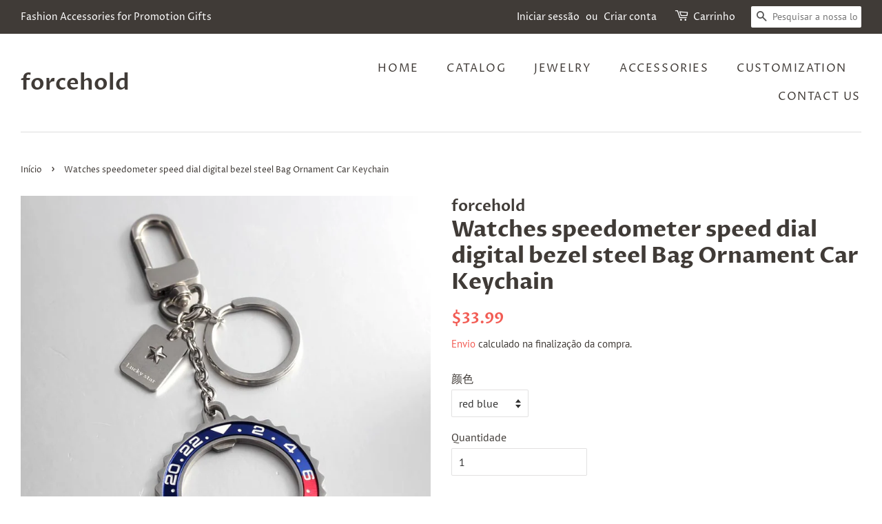

--- FILE ---
content_type: text/html; charset=utf-8
request_url: https://www.forcehold.com/pt-pt/products/watches-speedometer-speed-dial-digital-bezel-steel-bag-ornament-car-keychain
body_size: 18079
content:
<!doctype html>
<html class="no-js" lang="pt-PT">
<head>

  <!-- Basic page needs ================================================== -->
  <meta charset="utf-8">
  <meta http-equiv="X-UA-Compatible" content="IE=edge,chrome=1">

  

  <!-- Title and description ================================================== -->
  <title>
  Watches speedometer speed dial digital bezel steel Bag Ornament Car Ke &ndash; forcehold
  </title>

  
  <meta name="description" content="Features: 1.with Watches speedometer speed dial digital bezel steel Bag Ornament Car Keychain Design.2.it is made in top quality,and lon Plating avoid fading also nickel free.3.Product type： Key Chain Key Holder4.Main material： speed dial5.size: diameter 43mm,thickness 6mm, Weight 36g">
  

  <!-- Social meta ================================================== -->
  <!-- /snippets/social-meta-tags.liquid -->




<meta property="og:site_name" content="forcehold">
<meta property="og:url" content="https://www.forcehold.com/pt-pt/products/watches-speedometer-speed-dial-digital-bezel-steel-bag-ornament-car-keychain">
<meta property="og:title" content="Watches speedometer speed dial digital bezel steel Bag Ornament Car Ke">
<meta property="og:type" content="product">
<meta property="og:description" content="Features: 1.with Watches speedometer speed dial digital bezel steel Bag Ornament Car Keychain Design.2.it is made in top quality,and lon Plating avoid fading also nickel free.3.Product type： Key Chain Key Holder4.Main material： speed dial5.size: diameter 43mm,thickness 6mm, Weight 36g">

  <meta property="og:price:amount" content="33.99">
  <meta property="og:price:currency" content="USD">

<meta property="og:image" content="http://www.forcehold.com/cdn/shop/files/YASK001_1200x1200.jpg?v=1716371577"><meta property="og:image" content="http://www.forcehold.com/cdn/shop/files/002IMG_8586_1200x1200.jpg?v=1716371577"><meta property="og:image" content="http://www.forcehold.com/cdn/shop/files/003IMG_8603_1200x1200.jpg?v=1716371577">
<meta property="og:image:secure_url" content="https://www.forcehold.com/cdn/shop/files/YASK001_1200x1200.jpg?v=1716371577"><meta property="og:image:secure_url" content="https://www.forcehold.com/cdn/shop/files/002IMG_8586_1200x1200.jpg?v=1716371577"><meta property="og:image:secure_url" content="https://www.forcehold.com/cdn/shop/files/003IMG_8603_1200x1200.jpg?v=1716371577">


  <meta name="twitter:site" content="@shopify">

<meta name="twitter:card" content="summary_large_image">
<meta name="twitter:title" content="Watches speedometer speed dial digital bezel steel Bag Ornament Car Ke">
<meta name="twitter:description" content="Features: 1.with Watches speedometer speed dial digital bezel steel Bag Ornament Car Keychain Design.2.it is made in top quality,and lon Plating avoid fading also nickel free.3.Product type： Key Chain Key Holder4.Main material： speed dial5.size: diameter 43mm,thickness 6mm, Weight 36g">


  <!-- Helpers ================================================== -->
  <link rel="canonical" href="https://www.forcehold.com/pt-pt/products/watches-speedometer-speed-dial-digital-bezel-steel-bag-ornament-car-keychain">
  <meta name="viewport" content="width=device-width,initial-scale=1">
  <meta name="theme-color" content="#f25c54">

  <!-- CSS ================================================== -->
  <link href="//www.forcehold.com/cdn/shop/t/5/assets/timber.scss.css?v=108837131220905763111759331752" rel="stylesheet" type="text/css" media="all" />
  <link href="//www.forcehold.com/cdn/shop/t/5/assets/theme.scss.css?v=1683777659378919801759331751" rel="stylesheet" type="text/css" media="all" />
  <style data-shopify>
  :root {
    --color-body-text: #403b37;
    --color-body: #ffffff;
  }
</style>


  <script>
    window.theme = window.theme || {};

    var theme = {
      strings: {
        addToCart: "Adicionar ao carrinho",
        soldOut: "Esgotado",
        unavailable: "Indisponível",
        zoomClose: "Encerrar (Esc)",
        zoomPrev: "Anterior (Seta esquerda do teclado)",
        zoomNext: "Próximo (Seta direita do teclado)",
        addressError: "Não é possível localizar o endereço",
        addressNoResults: "Nenhum resultado para este endereço",
        addressQueryLimit: "Você excedeu a cota de uso da API do Google. Considere a atualização para um \u003ca href=\"https:\/\/developers.google.com\/maps\/premium\/usage-limits\"\u003ePlano Premium\u003c\/a\u003e.",
        authError: "Houve um problema na autenticação da sua chave de API do Google Maps."
      },
      settings: {
        // Adding some settings to allow the editor to update correctly when they are changed
        enableWideLayout: true,
        typeAccentTransform: true,
        typeAccentSpacing: true,
        baseFontSize: '16px',
        headerBaseFontSize: '32px',
        accentFontSize: '16px'
      },
      variables: {
        mediaQueryMedium: 'screen and (max-width: 768px)',
        bpSmall: false
      },
      moneyFormat: "${{amount}}"
    };document.documentElement.className = document.documentElement.className.replace('no-js', 'supports-js');
  </script>

  <!-- Header hook for plugins ================================================== -->
  <script>window.performance && window.performance.mark && window.performance.mark('shopify.content_for_header.start');</script><meta name="google-site-verification" content="cy-AVL5-itKQv5oLFOqBnxgKqKfGyGnvJvluWRKoxHM">
<meta id="shopify-digital-wallet" name="shopify-digital-wallet" content="/12186386496/digital_wallets/dialog">
<meta name="shopify-checkout-api-token" content="87c8db31d766cb6b66a318478e716bd1">
<meta id="in-context-paypal-metadata" data-shop-id="12186386496" data-venmo-supported="false" data-environment="production" data-locale="en_US" data-paypal-v4="true" data-currency="USD">
<link rel="alternate" hreflang="x-default" href="https://www.forcehold.com/products/watches-speedometer-speed-dial-digital-bezel-steel-bag-ornament-car-keychain">
<link rel="alternate" hreflang="en" href="https://www.forcehold.com/products/watches-speedometer-speed-dial-digital-bezel-steel-bag-ornament-car-keychain">
<link rel="alternate" hreflang="ar" href="https://www.forcehold.com/ar/products/watches-speedometer-speed-dial-digital-bezel-steel-bag-ornament-car-keychain">
<link rel="alternate" hreflang="de" href="https://www.forcehold.com/de/products/watches-speedometer-speed-dial-digital-bezel-steel-bag-ornament-car-keychain">
<link rel="alternate" hreflang="fr" href="https://www.forcehold.com/fr/products/watches-speedometer-speed-dial-digital-bezel-steel-bag-ornament-car-keychain">
<link rel="alternate" hreflang="ja" href="https://www.forcehold.com/ja/products/watches-speedometer-speed-dial-digital-bezel-steel-bag-ornament-car-keychain">
<link rel="alternate" hreflang="es" href="https://www.forcehold.com/es/products/watches-speedometer-speed-dial-digital-bezel-steel-bag-ornament-car-keychain">
<link rel="alternate" hreflang="ru" href="https://www.forcehold.com/ru/products/watches-speedometer-speed-dial-digital-bezel-steel-bag-ornament-car-keychain">
<link rel="alternate" hreflang="pt-PT" href="https://www.forcehold.com/pt-pt/products/watches-speedometer-speed-dial-digital-bezel-steel-bag-ornament-car-keychain">
<link rel="alternate" hreflang="es-PT" href="https://www.forcehold.com/es-pt/products/watches-speedometer-speed-dial-digital-bezel-steel-bag-ornament-car-keychain">
<link rel="alternate" type="application/json+oembed" href="https://www.forcehold.com/pt-pt/products/watches-speedometer-speed-dial-digital-bezel-steel-bag-ornament-car-keychain.oembed">
<script async="async" src="/checkouts/internal/preloads.js?locale=pt-PT"></script>
<script id="shopify-features" type="application/json">{"accessToken":"87c8db31d766cb6b66a318478e716bd1","betas":["rich-media-storefront-analytics"],"domain":"www.forcehold.com","predictiveSearch":true,"shopId":12186386496,"locale":"pt-pt"}</script>
<script>var Shopify = Shopify || {};
Shopify.shop = "forcehold.myshopify.com";
Shopify.locale = "pt-PT";
Shopify.currency = {"active":"USD","rate":"1.0"};
Shopify.country = "PT";
Shopify.theme = {"name":"Minimal","id":120610848803,"schema_name":"Minimal","schema_version":"12.6.1","theme_store_id":380,"role":"main"};
Shopify.theme.handle = "null";
Shopify.theme.style = {"id":null,"handle":null};
Shopify.cdnHost = "www.forcehold.com/cdn";
Shopify.routes = Shopify.routes || {};
Shopify.routes.root = "/pt-pt/";</script>
<script type="module">!function(o){(o.Shopify=o.Shopify||{}).modules=!0}(window);</script>
<script>!function(o){function n(){var o=[];function n(){o.push(Array.prototype.slice.apply(arguments))}return n.q=o,n}var t=o.Shopify=o.Shopify||{};t.loadFeatures=n(),t.autoloadFeatures=n()}(window);</script>
<script id="shop-js-analytics" type="application/json">{"pageType":"product"}</script>
<script defer="defer" async type="module" src="//www.forcehold.com/cdn/shopifycloud/shop-js/modules/v2/client.init-shop-cart-sync_CFX4w5t0.pt-PT.esm.js"></script>
<script defer="defer" async type="module" src="//www.forcehold.com/cdn/shopifycloud/shop-js/modules/v2/chunk.common_BhkIepHa.esm.js"></script>
<script defer="defer" async type="module" src="//www.forcehold.com/cdn/shopifycloud/shop-js/modules/v2/chunk.modal_BqkWJ4Eh.esm.js"></script>
<script type="module">
  await import("//www.forcehold.com/cdn/shopifycloud/shop-js/modules/v2/client.init-shop-cart-sync_CFX4w5t0.pt-PT.esm.js");
await import("//www.forcehold.com/cdn/shopifycloud/shop-js/modules/v2/chunk.common_BhkIepHa.esm.js");
await import("//www.forcehold.com/cdn/shopifycloud/shop-js/modules/v2/chunk.modal_BqkWJ4Eh.esm.js");

  window.Shopify.SignInWithShop?.initShopCartSync?.({"fedCMEnabled":true,"windoidEnabled":true});

</script>
<script id="__st">var __st={"a":12186386496,"offset":28800,"reqid":"d60bc7bf-fd54-4c62-82bc-373c4160ccfa-1769305378","pageurl":"www.forcehold.com\/pt-pt\/products\/watches-speedometer-speed-dial-digital-bezel-steel-bag-ornament-car-keychain","u":"ac91014bac63","p":"product","rtyp":"product","rid":6994905497635};</script>
<script>window.ShopifyPaypalV4VisibilityTracking = true;</script>
<script id="captcha-bootstrap">!function(){'use strict';const t='contact',e='account',n='new_comment',o=[[t,t],['blogs',n],['comments',n],[t,'customer']],c=[[e,'customer_login'],[e,'guest_login'],[e,'recover_customer_password'],[e,'create_customer']],r=t=>t.map((([t,e])=>`form[action*='/${t}']:not([data-nocaptcha='true']) input[name='form_type'][value='${e}']`)).join(','),a=t=>()=>t?[...document.querySelectorAll(t)].map((t=>t.form)):[];function s(){const t=[...o],e=r(t);return a(e)}const i='password',u='form_key',d=['recaptcha-v3-token','g-recaptcha-response','h-captcha-response',i],f=()=>{try{return window.sessionStorage}catch{return}},m='__shopify_v',_=t=>t.elements[u];function p(t,e,n=!1){try{const o=window.sessionStorage,c=JSON.parse(o.getItem(e)),{data:r}=function(t){const{data:e,action:n}=t;return t[m]||n?{data:e,action:n}:{data:t,action:n}}(c);for(const[e,n]of Object.entries(r))t.elements[e]&&(t.elements[e].value=n);n&&o.removeItem(e)}catch(o){console.error('form repopulation failed',{error:o})}}const l='form_type',E='cptcha';function T(t){t.dataset[E]=!0}const w=window,h=w.document,L='Shopify',v='ce_forms',y='captcha';let A=!1;((t,e)=>{const n=(g='f06e6c50-85a8-45c8-87d0-21a2b65856fe',I='https://cdn.shopify.com/shopifycloud/storefront-forms-hcaptcha/ce_storefront_forms_captcha_hcaptcha.v1.5.2.iife.js',D={infoText:'Protegido por hCaptcha',privacyText:'Privacidade',termsText:'Termos'},(t,e,n)=>{const o=w[L][v],c=o.bindForm;if(c)return c(t,g,e,D).then(n);var r;o.q.push([[t,g,e,D],n]),r=I,A||(h.body.append(Object.assign(h.createElement('script'),{id:'captcha-provider',async:!0,src:r})),A=!0)});var g,I,D;w[L]=w[L]||{},w[L][v]=w[L][v]||{},w[L][v].q=[],w[L][y]=w[L][y]||{},w[L][y].protect=function(t,e){n(t,void 0,e),T(t)},Object.freeze(w[L][y]),function(t,e,n,w,h,L){const[v,y,A,g]=function(t,e,n){const i=e?o:[],u=t?c:[],d=[...i,...u],f=r(d),m=r(i),_=r(d.filter((([t,e])=>n.includes(e))));return[a(f),a(m),a(_),s()]}(w,h,L),I=t=>{const e=t.target;return e instanceof HTMLFormElement?e:e&&e.form},D=t=>v().includes(t);t.addEventListener('submit',(t=>{const e=I(t);if(!e)return;const n=D(e)&&!e.dataset.hcaptchaBound&&!e.dataset.recaptchaBound,o=_(e),c=g().includes(e)&&(!o||!o.value);(n||c)&&t.preventDefault(),c&&!n&&(function(t){try{if(!f())return;!function(t){const e=f();if(!e)return;const n=_(t);if(!n)return;const o=n.value;o&&e.removeItem(o)}(t);const e=Array.from(Array(32),(()=>Math.random().toString(36)[2])).join('');!function(t,e){_(t)||t.append(Object.assign(document.createElement('input'),{type:'hidden',name:u})),t.elements[u].value=e}(t,e),function(t,e){const n=f();if(!n)return;const o=[...t.querySelectorAll(`input[type='${i}']`)].map((({name:t})=>t)),c=[...d,...o],r={};for(const[a,s]of new FormData(t).entries())c.includes(a)||(r[a]=s);n.setItem(e,JSON.stringify({[m]:1,action:t.action,data:r}))}(t,e)}catch(e){console.error('failed to persist form',e)}}(e),e.submit())}));const S=(t,e)=>{t&&!t.dataset[E]&&(n(t,e.some((e=>e===t))),T(t))};for(const o of['focusin','change'])t.addEventListener(o,(t=>{const e=I(t);D(e)&&S(e,y())}));const B=e.get('form_key'),M=e.get(l),P=B&&M;t.addEventListener('DOMContentLoaded',(()=>{const t=y();if(P)for(const e of t)e.elements[l].value===M&&p(e,B);[...new Set([...A(),...v().filter((t=>'true'===t.dataset.shopifyCaptcha))])].forEach((e=>S(e,t)))}))}(h,new URLSearchParams(w.location.search),n,t,e,['guest_login'])})(!0,!0)}();</script>
<script integrity="sha256-4kQ18oKyAcykRKYeNunJcIwy7WH5gtpwJnB7kiuLZ1E=" data-source-attribution="shopify.loadfeatures" defer="defer" src="//www.forcehold.com/cdn/shopifycloud/storefront/assets/storefront/load_feature-a0a9edcb.js" crossorigin="anonymous"></script>
<script data-source-attribution="shopify.dynamic_checkout.dynamic.init">var Shopify=Shopify||{};Shopify.PaymentButton=Shopify.PaymentButton||{isStorefrontPortableWallets:!0,init:function(){window.Shopify.PaymentButton.init=function(){};var t=document.createElement("script");t.src="https://www.forcehold.com/cdn/shopifycloud/portable-wallets/latest/portable-wallets.pt-pt.js",t.type="module",document.head.appendChild(t)}};
</script>
<script data-source-attribution="shopify.dynamic_checkout.buyer_consent">
  function portableWalletsHideBuyerConsent(e){var t=document.getElementById("shopify-buyer-consent"),n=document.getElementById("shopify-subscription-policy-button");t&&n&&(t.classList.add("hidden"),t.setAttribute("aria-hidden","true"),n.removeEventListener("click",e))}function portableWalletsShowBuyerConsent(e){var t=document.getElementById("shopify-buyer-consent"),n=document.getElementById("shopify-subscription-policy-button");t&&n&&(t.classList.remove("hidden"),t.removeAttribute("aria-hidden"),n.addEventListener("click",e))}window.Shopify?.PaymentButton&&(window.Shopify.PaymentButton.hideBuyerConsent=portableWalletsHideBuyerConsent,window.Shopify.PaymentButton.showBuyerConsent=portableWalletsShowBuyerConsent);
</script>
<script>
  function portableWalletsCleanup(e){e&&e.src&&console.error("Failed to load portable wallets script "+e.src);var t=document.querySelectorAll("shopify-accelerated-checkout .shopify-payment-button__skeleton, shopify-accelerated-checkout-cart .wallet-cart-button__skeleton"),e=document.getElementById("shopify-buyer-consent");for(let e=0;e<t.length;e++)t[e].remove();e&&e.remove()}function portableWalletsNotLoadedAsModule(e){e instanceof ErrorEvent&&"string"==typeof e.message&&e.message.includes("import.meta")&&"string"==typeof e.filename&&e.filename.includes("portable-wallets")&&(window.removeEventListener("error",portableWalletsNotLoadedAsModule),window.Shopify.PaymentButton.failedToLoad=e,"loading"===document.readyState?document.addEventListener("DOMContentLoaded",window.Shopify.PaymentButton.init):window.Shopify.PaymentButton.init())}window.addEventListener("error",portableWalletsNotLoadedAsModule);
</script>

<script type="module" src="https://www.forcehold.com/cdn/shopifycloud/portable-wallets/latest/portable-wallets.pt-pt.js" onError="portableWalletsCleanup(this)" crossorigin="anonymous"></script>
<script nomodule>
  document.addEventListener("DOMContentLoaded", portableWalletsCleanup);
</script>

<link id="shopify-accelerated-checkout-styles" rel="stylesheet" media="screen" href="https://www.forcehold.com/cdn/shopifycloud/portable-wallets/latest/accelerated-checkout-backwards-compat.css" crossorigin="anonymous">
<style id="shopify-accelerated-checkout-cart">
        #shopify-buyer-consent {
  margin-top: 1em;
  display: inline-block;
  width: 100%;
}

#shopify-buyer-consent.hidden {
  display: none;
}

#shopify-subscription-policy-button {
  background: none;
  border: none;
  padding: 0;
  text-decoration: underline;
  font-size: inherit;
  cursor: pointer;
}

#shopify-subscription-policy-button::before {
  box-shadow: none;
}

      </style>

<script>window.performance && window.performance.mark && window.performance.mark('shopify.content_for_header.end');</script>

  <script src="//www.forcehold.com/cdn/shop/t/5/assets/jquery-2.2.3.min.js?v=58211863146907186831639712969" type="text/javascript"></script>

  <script src="//www.forcehold.com/cdn/shop/t/5/assets/lazysizes.min.js?v=155223123402716617051639712970" async="async"></script>

  
  

<link href="https://monorail-edge.shopifysvc.com" rel="dns-prefetch">
<script>(function(){if ("sendBeacon" in navigator && "performance" in window) {try {var session_token_from_headers = performance.getEntriesByType('navigation')[0].serverTiming.find(x => x.name == '_s').description;} catch {var session_token_from_headers = undefined;}var session_cookie_matches = document.cookie.match(/_shopify_s=([^;]*)/);var session_token_from_cookie = session_cookie_matches && session_cookie_matches.length === 2 ? session_cookie_matches[1] : "";var session_token = session_token_from_headers || session_token_from_cookie || "";function handle_abandonment_event(e) {var entries = performance.getEntries().filter(function(entry) {return /monorail-edge.shopifysvc.com/.test(entry.name);});if (!window.abandonment_tracked && entries.length === 0) {window.abandonment_tracked = true;var currentMs = Date.now();var navigation_start = performance.timing.navigationStart;var payload = {shop_id: 12186386496,url: window.location.href,navigation_start,duration: currentMs - navigation_start,session_token,page_type: "product"};window.navigator.sendBeacon("https://monorail-edge.shopifysvc.com/v1/produce", JSON.stringify({schema_id: "online_store_buyer_site_abandonment/1.1",payload: payload,metadata: {event_created_at_ms: currentMs,event_sent_at_ms: currentMs}}));}}window.addEventListener('pagehide', handle_abandonment_event);}}());</script>
<script id="web-pixels-manager-setup">(function e(e,d,r,n,o){if(void 0===o&&(o={}),!Boolean(null===(a=null===(i=window.Shopify)||void 0===i?void 0:i.analytics)||void 0===a?void 0:a.replayQueue)){var i,a;window.Shopify=window.Shopify||{};var t=window.Shopify;t.analytics=t.analytics||{};var s=t.analytics;s.replayQueue=[],s.publish=function(e,d,r){return s.replayQueue.push([e,d,r]),!0};try{self.performance.mark("wpm:start")}catch(e){}var l=function(){var e={modern:/Edge?\/(1{2}[4-9]|1[2-9]\d|[2-9]\d{2}|\d{4,})\.\d+(\.\d+|)|Firefox\/(1{2}[4-9]|1[2-9]\d|[2-9]\d{2}|\d{4,})\.\d+(\.\d+|)|Chrom(ium|e)\/(9{2}|\d{3,})\.\d+(\.\d+|)|(Maci|X1{2}).+ Version\/(15\.\d+|(1[6-9]|[2-9]\d|\d{3,})\.\d+)([,.]\d+|)( \(\w+\)|)( Mobile\/\w+|) Safari\/|Chrome.+OPR\/(9{2}|\d{3,})\.\d+\.\d+|(CPU[ +]OS|iPhone[ +]OS|CPU[ +]iPhone|CPU IPhone OS|CPU iPad OS)[ +]+(15[._]\d+|(1[6-9]|[2-9]\d|\d{3,})[._]\d+)([._]\d+|)|Android:?[ /-](13[3-9]|1[4-9]\d|[2-9]\d{2}|\d{4,})(\.\d+|)(\.\d+|)|Android.+Firefox\/(13[5-9]|1[4-9]\d|[2-9]\d{2}|\d{4,})\.\d+(\.\d+|)|Android.+Chrom(ium|e)\/(13[3-9]|1[4-9]\d|[2-9]\d{2}|\d{4,})\.\d+(\.\d+|)|SamsungBrowser\/([2-9]\d|\d{3,})\.\d+/,legacy:/Edge?\/(1[6-9]|[2-9]\d|\d{3,})\.\d+(\.\d+|)|Firefox\/(5[4-9]|[6-9]\d|\d{3,})\.\d+(\.\d+|)|Chrom(ium|e)\/(5[1-9]|[6-9]\d|\d{3,})\.\d+(\.\d+|)([\d.]+$|.*Safari\/(?![\d.]+ Edge\/[\d.]+$))|(Maci|X1{2}).+ Version\/(10\.\d+|(1[1-9]|[2-9]\d|\d{3,})\.\d+)([,.]\d+|)( \(\w+\)|)( Mobile\/\w+|) Safari\/|Chrome.+OPR\/(3[89]|[4-9]\d|\d{3,})\.\d+\.\d+|(CPU[ +]OS|iPhone[ +]OS|CPU[ +]iPhone|CPU IPhone OS|CPU iPad OS)[ +]+(10[._]\d+|(1[1-9]|[2-9]\d|\d{3,})[._]\d+)([._]\d+|)|Android:?[ /-](13[3-9]|1[4-9]\d|[2-9]\d{2}|\d{4,})(\.\d+|)(\.\d+|)|Mobile Safari.+OPR\/([89]\d|\d{3,})\.\d+\.\d+|Android.+Firefox\/(13[5-9]|1[4-9]\d|[2-9]\d{2}|\d{4,})\.\d+(\.\d+|)|Android.+Chrom(ium|e)\/(13[3-9]|1[4-9]\d|[2-9]\d{2}|\d{4,})\.\d+(\.\d+|)|Android.+(UC? ?Browser|UCWEB|U3)[ /]?(15\.([5-9]|\d{2,})|(1[6-9]|[2-9]\d|\d{3,})\.\d+)\.\d+|SamsungBrowser\/(5\.\d+|([6-9]|\d{2,})\.\d+)|Android.+MQ{2}Browser\/(14(\.(9|\d{2,})|)|(1[5-9]|[2-9]\d|\d{3,})(\.\d+|))(\.\d+|)|K[Aa][Ii]OS\/(3\.\d+|([4-9]|\d{2,})\.\d+)(\.\d+|)/},d=e.modern,r=e.legacy,n=navigator.userAgent;return n.match(d)?"modern":n.match(r)?"legacy":"unknown"}(),u="modern"===l?"modern":"legacy",c=(null!=n?n:{modern:"",legacy:""})[u],f=function(e){return[e.baseUrl,"/wpm","/b",e.hashVersion,"modern"===e.buildTarget?"m":"l",".js"].join("")}({baseUrl:d,hashVersion:r,buildTarget:u}),m=function(e){var d=e.version,r=e.bundleTarget,n=e.surface,o=e.pageUrl,i=e.monorailEndpoint;return{emit:function(e){var a=e.status,t=e.errorMsg,s=(new Date).getTime(),l=JSON.stringify({metadata:{event_sent_at_ms:s},events:[{schema_id:"web_pixels_manager_load/3.1",payload:{version:d,bundle_target:r,page_url:o,status:a,surface:n,error_msg:t},metadata:{event_created_at_ms:s}}]});if(!i)return console&&console.warn&&console.warn("[Web Pixels Manager] No Monorail endpoint provided, skipping logging."),!1;try{return self.navigator.sendBeacon.bind(self.navigator)(i,l)}catch(e){}var u=new XMLHttpRequest;try{return u.open("POST",i,!0),u.setRequestHeader("Content-Type","text/plain"),u.send(l),!0}catch(e){return console&&console.warn&&console.warn("[Web Pixels Manager] Got an unhandled error while logging to Monorail."),!1}}}}({version:r,bundleTarget:l,surface:e.surface,pageUrl:self.location.href,monorailEndpoint:e.monorailEndpoint});try{o.browserTarget=l,function(e){var d=e.src,r=e.async,n=void 0===r||r,o=e.onload,i=e.onerror,a=e.sri,t=e.scriptDataAttributes,s=void 0===t?{}:t,l=document.createElement("script"),u=document.querySelector("head"),c=document.querySelector("body");if(l.async=n,l.src=d,a&&(l.integrity=a,l.crossOrigin="anonymous"),s)for(var f in s)if(Object.prototype.hasOwnProperty.call(s,f))try{l.dataset[f]=s[f]}catch(e){}if(o&&l.addEventListener("load",o),i&&l.addEventListener("error",i),u)u.appendChild(l);else{if(!c)throw new Error("Did not find a head or body element to append the script");c.appendChild(l)}}({src:f,async:!0,onload:function(){if(!function(){var e,d;return Boolean(null===(d=null===(e=window.Shopify)||void 0===e?void 0:e.analytics)||void 0===d?void 0:d.initialized)}()){var d=window.webPixelsManager.init(e)||void 0;if(d){var r=window.Shopify.analytics;r.replayQueue.forEach((function(e){var r=e[0],n=e[1],o=e[2];d.publishCustomEvent(r,n,o)})),r.replayQueue=[],r.publish=d.publishCustomEvent,r.visitor=d.visitor,r.initialized=!0}}},onerror:function(){return m.emit({status:"failed",errorMsg:"".concat(f," has failed to load")})},sri:function(e){var d=/^sha384-[A-Za-z0-9+/=]+$/;return"string"==typeof e&&d.test(e)}(c)?c:"",scriptDataAttributes:o}),m.emit({status:"loading"})}catch(e){m.emit({status:"failed",errorMsg:(null==e?void 0:e.message)||"Unknown error"})}}})({shopId: 12186386496,storefrontBaseUrl: "https://www.forcehold.com",extensionsBaseUrl: "https://extensions.shopifycdn.com/cdn/shopifycloud/web-pixels-manager",monorailEndpoint: "https://monorail-edge.shopifysvc.com/unstable/produce_batch",surface: "storefront-renderer",enabledBetaFlags: ["2dca8a86"],webPixelsConfigList: [{"id":"235503651","configuration":"{\"config\":\"{\\\"pixel_id\\\":\\\"AW-10786866588\\\",\\\"target_country\\\":\\\"US\\\",\\\"gtag_events\\\":[{\\\"type\\\":\\\"search\\\",\\\"action_label\\\":\\\"AW-10786866588\\\/mzw8CM6OrPoCEJyLypco\\\"},{\\\"type\\\":\\\"begin_checkout\\\",\\\"action_label\\\":\\\"AW-10786866588\\\/iQKsCMuOrPoCEJyLypco\\\"},{\\\"type\\\":\\\"view_item\\\",\\\"action_label\\\":[\\\"AW-10786866588\\\/rlYnCMWOrPoCEJyLypco\\\",\\\"MC-8PJYXVE30J\\\"]},{\\\"type\\\":\\\"purchase\\\",\\\"action_label\\\":[\\\"AW-10786866588\\\/7jhVCMKOrPoCEJyLypco\\\",\\\"MC-8PJYXVE30J\\\"]},{\\\"type\\\":\\\"page_view\\\",\\\"action_label\\\":[\\\"AW-10786866588\\\/G66ACL-OrPoCEJyLypco\\\",\\\"MC-8PJYXVE30J\\\"]},{\\\"type\\\":\\\"add_payment_info\\\",\\\"action_label\\\":\\\"AW-10786866588\\\/YFu6CNGOrPoCEJyLypco\\\"},{\\\"type\\\":\\\"add_to_cart\\\",\\\"action_label\\\":\\\"AW-10786866588\\\/FgOhCMiOrPoCEJyLypco\\\"}],\\\"enable_monitoring_mode\\\":false}\"}","eventPayloadVersion":"v1","runtimeContext":"OPEN","scriptVersion":"b2a88bafab3e21179ed38636efcd8a93","type":"APP","apiClientId":1780363,"privacyPurposes":[],"dataSharingAdjustments":{"protectedCustomerApprovalScopes":["read_customer_address","read_customer_email","read_customer_name","read_customer_personal_data","read_customer_phone"]}},{"id":"shopify-app-pixel","configuration":"{}","eventPayloadVersion":"v1","runtimeContext":"STRICT","scriptVersion":"0450","apiClientId":"shopify-pixel","type":"APP","privacyPurposes":["ANALYTICS","MARKETING"]},{"id":"shopify-custom-pixel","eventPayloadVersion":"v1","runtimeContext":"LAX","scriptVersion":"0450","apiClientId":"shopify-pixel","type":"CUSTOM","privacyPurposes":["ANALYTICS","MARKETING"]}],isMerchantRequest: false,initData: {"shop":{"name":"forcehold","paymentSettings":{"currencyCode":"USD"},"myshopifyDomain":"forcehold.myshopify.com","countryCode":"CN","storefrontUrl":"https:\/\/www.forcehold.com\/pt-pt"},"customer":null,"cart":null,"checkout":null,"productVariants":[{"price":{"amount":33.99,"currencyCode":"USD"},"product":{"title":"Watches speedometer speed dial digital bezel steel Bag Ornament Car Keychain","vendor":"forcehold","id":"6994905497635","untranslatedTitle":"Watches speedometer speed dial digital bezel steel Bag Ornament Car Keychain","url":"\/pt-pt\/products\/watches-speedometer-speed-dial-digital-bezel-steel-bag-ornament-car-keychain","type":"Accessories"},"id":"40450108850211","image":{"src":"\/\/www.forcehold.com\/cdn\/shop\/files\/003IMG_8603_caac8fba-1649-49e4-b633-05b149b8f285.jpg?v=1716371663"},"sku":null,"title":"red blue","untranslatedTitle":"red blue"},{"price":{"amount":33.99,"currencyCode":"USD"},"product":{"title":"Watches speedometer speed dial digital bezel steel Bag Ornament Car Keychain","vendor":"forcehold","id":"6994905497635","untranslatedTitle":"Watches speedometer speed dial digital bezel steel Bag Ornament Car Keychain","url":"\/pt-pt\/products\/watches-speedometer-speed-dial-digital-bezel-steel-bag-ornament-car-keychain","type":"Accessories"},"id":"40450108882979","image":{"src":"\/\/www.forcehold.com\/cdn\/shop\/files\/002IMG_8586_09423df5-4248-4edb-a21f-09b35fe5a220.jpg?v=1716371678"},"sku":null,"title":"red black","untranslatedTitle":"red black"},{"price":{"amount":33.99,"currencyCode":"USD"},"product":{"title":"Watches speedometer speed dial digital bezel steel Bag Ornament Car Keychain","vendor":"forcehold","id":"6994905497635","untranslatedTitle":"Watches speedometer speed dial digital bezel steel Bag Ornament Car Keychain","url":"\/pt-pt\/products\/watches-speedometer-speed-dial-digital-bezel-steel-bag-ornament-car-keychain","type":"Accessories"},"id":"40450108915747","image":{"src":"\/\/www.forcehold.com\/cdn\/shop\/files\/004IMG_8580_f24f34fd-7db4-4903-ad29-fbcdb03f0094.jpg?v=1716371691"},"sku":null,"title":"green","untranslatedTitle":"green"},{"price":{"amount":33.99,"currencyCode":"USD"},"product":{"title":"Watches speedometer speed dial digital bezel steel Bag Ornament Car Keychain","vendor":"forcehold","id":"6994905497635","untranslatedTitle":"Watches speedometer speed dial digital bezel steel Bag Ornament Car Keychain","url":"\/pt-pt\/products\/watches-speedometer-speed-dial-digital-bezel-steel-bag-ornament-car-keychain","type":"Accessories"},"id":"40450108948515","image":{"src":"\/\/www.forcehold.com\/cdn\/shop\/files\/001IMG.jpg?v=1716371704"},"sku":null,"title":"blue black","untranslatedTitle":"blue black"}],"purchasingCompany":null},},"https://www.forcehold.com/cdn","fcfee988w5aeb613cpc8e4bc33m6693e112",{"modern":"","legacy":""},{"shopId":"12186386496","storefrontBaseUrl":"https:\/\/www.forcehold.com","extensionBaseUrl":"https:\/\/extensions.shopifycdn.com\/cdn\/shopifycloud\/web-pixels-manager","surface":"storefront-renderer","enabledBetaFlags":"[\"2dca8a86\"]","isMerchantRequest":"false","hashVersion":"fcfee988w5aeb613cpc8e4bc33m6693e112","publish":"custom","events":"[[\"page_viewed\",{}],[\"product_viewed\",{\"productVariant\":{\"price\":{\"amount\":33.99,\"currencyCode\":\"USD\"},\"product\":{\"title\":\"Watches speedometer speed dial digital bezel steel Bag Ornament Car Keychain\",\"vendor\":\"forcehold\",\"id\":\"6994905497635\",\"untranslatedTitle\":\"Watches speedometer speed dial digital bezel steel Bag Ornament Car Keychain\",\"url\":\"\/pt-pt\/products\/watches-speedometer-speed-dial-digital-bezel-steel-bag-ornament-car-keychain\",\"type\":\"Accessories\"},\"id\":\"40450108850211\",\"image\":{\"src\":\"\/\/www.forcehold.com\/cdn\/shop\/files\/003IMG_8603_caac8fba-1649-49e4-b633-05b149b8f285.jpg?v=1716371663\"},\"sku\":null,\"title\":\"red blue\",\"untranslatedTitle\":\"red blue\"}}]]"});</script><script>
  window.ShopifyAnalytics = window.ShopifyAnalytics || {};
  window.ShopifyAnalytics.meta = window.ShopifyAnalytics.meta || {};
  window.ShopifyAnalytics.meta.currency = 'USD';
  var meta = {"product":{"id":6994905497635,"gid":"gid:\/\/shopify\/Product\/6994905497635","vendor":"forcehold","type":"Accessories","handle":"watches-speedometer-speed-dial-digital-bezel-steel-bag-ornament-car-keychain","variants":[{"id":40450108850211,"price":3399,"name":"Watches speedometer speed dial digital bezel steel Bag Ornament Car Keychain - red blue","public_title":"red blue","sku":null},{"id":40450108882979,"price":3399,"name":"Watches speedometer speed dial digital bezel steel Bag Ornament Car Keychain - red black","public_title":"red black","sku":null},{"id":40450108915747,"price":3399,"name":"Watches speedometer speed dial digital bezel steel Bag Ornament Car Keychain - green","public_title":"green","sku":null},{"id":40450108948515,"price":3399,"name":"Watches speedometer speed dial digital bezel steel Bag Ornament Car Keychain - blue black","public_title":"blue black","sku":null}],"remote":false},"page":{"pageType":"product","resourceType":"product","resourceId":6994905497635,"requestId":"d60bc7bf-fd54-4c62-82bc-373c4160ccfa-1769305378"}};
  for (var attr in meta) {
    window.ShopifyAnalytics.meta[attr] = meta[attr];
  }
</script>
<script class="analytics">
  (function () {
    var customDocumentWrite = function(content) {
      var jquery = null;

      if (window.jQuery) {
        jquery = window.jQuery;
      } else if (window.Checkout && window.Checkout.$) {
        jquery = window.Checkout.$;
      }

      if (jquery) {
        jquery('body').append(content);
      }
    };

    var hasLoggedConversion = function(token) {
      if (token) {
        return document.cookie.indexOf('loggedConversion=' + token) !== -1;
      }
      return false;
    }

    var setCookieIfConversion = function(token) {
      if (token) {
        var twoMonthsFromNow = new Date(Date.now());
        twoMonthsFromNow.setMonth(twoMonthsFromNow.getMonth() + 2);

        document.cookie = 'loggedConversion=' + token + '; expires=' + twoMonthsFromNow;
      }
    }

    var trekkie = window.ShopifyAnalytics.lib = window.trekkie = window.trekkie || [];
    if (trekkie.integrations) {
      return;
    }
    trekkie.methods = [
      'identify',
      'page',
      'ready',
      'track',
      'trackForm',
      'trackLink'
    ];
    trekkie.factory = function(method) {
      return function() {
        var args = Array.prototype.slice.call(arguments);
        args.unshift(method);
        trekkie.push(args);
        return trekkie;
      };
    };
    for (var i = 0; i < trekkie.methods.length; i++) {
      var key = trekkie.methods[i];
      trekkie[key] = trekkie.factory(key);
    }
    trekkie.load = function(config) {
      trekkie.config = config || {};
      trekkie.config.initialDocumentCookie = document.cookie;
      var first = document.getElementsByTagName('script')[0];
      var script = document.createElement('script');
      script.type = 'text/javascript';
      script.onerror = function(e) {
        var scriptFallback = document.createElement('script');
        scriptFallback.type = 'text/javascript';
        scriptFallback.onerror = function(error) {
                var Monorail = {
      produce: function produce(monorailDomain, schemaId, payload) {
        var currentMs = new Date().getTime();
        var event = {
          schema_id: schemaId,
          payload: payload,
          metadata: {
            event_created_at_ms: currentMs,
            event_sent_at_ms: currentMs
          }
        };
        return Monorail.sendRequest("https://" + monorailDomain + "/v1/produce", JSON.stringify(event));
      },
      sendRequest: function sendRequest(endpointUrl, payload) {
        // Try the sendBeacon API
        if (window && window.navigator && typeof window.navigator.sendBeacon === 'function' && typeof window.Blob === 'function' && !Monorail.isIos12()) {
          var blobData = new window.Blob([payload], {
            type: 'text/plain'
          });

          if (window.navigator.sendBeacon(endpointUrl, blobData)) {
            return true;
          } // sendBeacon was not successful

        } // XHR beacon

        var xhr = new XMLHttpRequest();

        try {
          xhr.open('POST', endpointUrl);
          xhr.setRequestHeader('Content-Type', 'text/plain');
          xhr.send(payload);
        } catch (e) {
          console.log(e);
        }

        return false;
      },
      isIos12: function isIos12() {
        return window.navigator.userAgent.lastIndexOf('iPhone; CPU iPhone OS 12_') !== -1 || window.navigator.userAgent.lastIndexOf('iPad; CPU OS 12_') !== -1;
      }
    };
    Monorail.produce('monorail-edge.shopifysvc.com',
      'trekkie_storefront_load_errors/1.1',
      {shop_id: 12186386496,
      theme_id: 120610848803,
      app_name: "storefront",
      context_url: window.location.href,
      source_url: "//www.forcehold.com/cdn/s/trekkie.storefront.8d95595f799fbf7e1d32231b9a28fd43b70c67d3.min.js"});

        };
        scriptFallback.async = true;
        scriptFallback.src = '//www.forcehold.com/cdn/s/trekkie.storefront.8d95595f799fbf7e1d32231b9a28fd43b70c67d3.min.js';
        first.parentNode.insertBefore(scriptFallback, first);
      };
      script.async = true;
      script.src = '//www.forcehold.com/cdn/s/trekkie.storefront.8d95595f799fbf7e1d32231b9a28fd43b70c67d3.min.js';
      first.parentNode.insertBefore(script, first);
    };
    trekkie.load(
      {"Trekkie":{"appName":"storefront","development":false,"defaultAttributes":{"shopId":12186386496,"isMerchantRequest":null,"themeId":120610848803,"themeCityHash":"13027032714766127924","contentLanguage":"pt-PT","currency":"USD","eventMetadataId":"e47ac5ca-2a38-44ae-b652-b22084b9c396"},"isServerSideCookieWritingEnabled":true,"monorailRegion":"shop_domain","enabledBetaFlags":["65f19447"]},"Session Attribution":{},"S2S":{"facebookCapiEnabled":false,"source":"trekkie-storefront-renderer","apiClientId":580111}}
    );

    var loaded = false;
    trekkie.ready(function() {
      if (loaded) return;
      loaded = true;

      window.ShopifyAnalytics.lib = window.trekkie;

      var originalDocumentWrite = document.write;
      document.write = customDocumentWrite;
      try { window.ShopifyAnalytics.merchantGoogleAnalytics.call(this); } catch(error) {};
      document.write = originalDocumentWrite;

      window.ShopifyAnalytics.lib.page(null,{"pageType":"product","resourceType":"product","resourceId":6994905497635,"requestId":"d60bc7bf-fd54-4c62-82bc-373c4160ccfa-1769305378","shopifyEmitted":true});

      var match = window.location.pathname.match(/checkouts\/(.+)\/(thank_you|post_purchase)/)
      var token = match? match[1]: undefined;
      if (!hasLoggedConversion(token)) {
        setCookieIfConversion(token);
        window.ShopifyAnalytics.lib.track("Viewed Product",{"currency":"USD","variantId":40450108850211,"productId":6994905497635,"productGid":"gid:\/\/shopify\/Product\/6994905497635","name":"Watches speedometer speed dial digital bezel steel Bag Ornament Car Keychain - red blue","price":"33.99","sku":null,"brand":"forcehold","variant":"red blue","category":"Accessories","nonInteraction":true,"remote":false},undefined,undefined,{"shopifyEmitted":true});
      window.ShopifyAnalytics.lib.track("monorail:\/\/trekkie_storefront_viewed_product\/1.1",{"currency":"USD","variantId":40450108850211,"productId":6994905497635,"productGid":"gid:\/\/shopify\/Product\/6994905497635","name":"Watches speedometer speed dial digital bezel steel Bag Ornament Car Keychain - red blue","price":"33.99","sku":null,"brand":"forcehold","variant":"red blue","category":"Accessories","nonInteraction":true,"remote":false,"referer":"https:\/\/www.forcehold.com\/pt-pt\/products\/watches-speedometer-speed-dial-digital-bezel-steel-bag-ornament-car-keychain"});
      }
    });


        var eventsListenerScript = document.createElement('script');
        eventsListenerScript.async = true;
        eventsListenerScript.src = "//www.forcehold.com/cdn/shopifycloud/storefront/assets/shop_events_listener-3da45d37.js";
        document.getElementsByTagName('head')[0].appendChild(eventsListenerScript);

})();</script>
<script
  defer
  src="https://www.forcehold.com/cdn/shopifycloud/perf-kit/shopify-perf-kit-3.0.4.min.js"
  data-application="storefront-renderer"
  data-shop-id="12186386496"
  data-render-region="gcp-us-central1"
  data-page-type="product"
  data-theme-instance-id="120610848803"
  data-theme-name="Minimal"
  data-theme-version="12.6.1"
  data-monorail-region="shop_domain"
  data-resource-timing-sampling-rate="10"
  data-shs="true"
  data-shs-beacon="true"
  data-shs-export-with-fetch="true"
  data-shs-logs-sample-rate="1"
  data-shs-beacon-endpoint="https://www.forcehold.com/api/collect"
></script>
</head>

<body id="watches-speedometer-speed-dial-digital-bezel-steel-bag-ornament-car-ke" class="template-product">

  <div id="shopify-section-header" class="shopify-section"><style>
  .logo__image-wrapper {
    max-width: 450px;
  }
  /*================= If logo is above navigation ================== */
  

  /*============ If logo is on the same line as navigation ============ */
  
    .site-header .grid--full {
      border-bottom: 1px solid #dddddd;
      padding-bottom: 30px;
    }
  


  
    @media screen and (min-width: 769px) {
      .site-nav {
        text-align: right!important;
      }
    }
  
</style>

<div data-section-id="header" data-section-type="header-section">
  <div class="header-bar">
    <div class="wrapper medium-down--hide">
      <div class="post-large--display-table">

        
          <div class="header-bar__left post-large--display-table-cell">

            

            

            
              <div class="header-bar__module header-bar__message">
                
                  <a href="/pt-pt/collections/all">
                
                  Fashion Accessories for Promotion Gifts
                
                  </a>
                
              </div>
            

          </div>
        

        <div class="header-bar__right post-large--display-table-cell">

          
            <ul class="header-bar__module header-bar__module--list">
              
                <li>
                  <a href="https://shopify.com/12186386496/account?locale=pt-PT&amp;region_country=PT" id="customer_login_link">Iniciar sessão</a>
                </li>
                <li>ou</li>
                <li>
                  <a href="https://shopify.com/12186386496/account?locale=pt-PT" id="customer_register_link">Criar conta</a>
                </li>
              
            </ul>
          

          <div class="header-bar__module">
            <span class="header-bar__sep" aria-hidden="true"></span>
            <a href="/pt-pt/cart" class="cart-page-link">
              <span class="icon icon-cart header-bar__cart-icon" aria-hidden="true"></span>
            </a>
          </div>

          <div class="header-bar__module">
            <a href="/pt-pt/cart" class="cart-page-link">
              Carrinho
              <span class="cart-count header-bar__cart-count hidden-count">0</span>
            </a>
          </div>

          
            
              <div class="header-bar__module header-bar__search">
                


  <form action="/pt-pt/search" method="get" class="header-bar__search-form clearfix" role="search">
    
    <button type="submit" class="btn btn--search icon-fallback-text header-bar__search-submit">
      <span class="icon icon-search" aria-hidden="true"></span>
      <span class="fallback-text">Pesquisar</span>
    </button>
    <input type="search" name="q" value="" aria-label="Pesquisar a nossa loja" class="header-bar__search-input" placeholder="Pesquisar a nossa loja">
  </form>


              </div>
            
          

        </div>
      </div>
    </div>

    <div class="wrapper post-large--hide announcement-bar--mobile">
      
        
          <a href="/pt-pt/collections/all">
        
          <span>Fashion Accessories for Promotion Gifts</span>
        
          </a>
        
      
    </div>

    <div class="wrapper post-large--hide">
      
        <button type="button" class="mobile-nav-trigger" id="MobileNavTrigger" aria-controls="MobileNav" aria-expanded="false">
          <span class="icon icon-hamburger" aria-hidden="true"></span>
          Menu
        </button>
      
      <a href="/pt-pt/cart" class="cart-page-link mobile-cart-page-link">
        <span class="icon icon-cart header-bar__cart-icon" aria-hidden="true"></span>
        Carrinho <span class="cart-count hidden-count">0</span>
      </a>
    </div>
    <nav role="navigation">
  <ul id="MobileNav" class="mobile-nav post-large--hide">
    
      
        <li class="mobile-nav__link">
          <a
            href="/pt-pt"
            class="mobile-nav"
            >
            Home
          </a>
        </li>
      
    
      
        <li class="mobile-nav__link">
          <a
            href="/pt-pt/collections/all"
            class="mobile-nav"
            >
            Catalog
          </a>
        </li>
      
    
      
        <li class="mobile-nav__link">
          <a
            href="/pt-pt/collections/fashion-jewelry"
            class="mobile-nav"
            >
            Jewelry
          </a>
        </li>
      
    
      
        <li class="mobile-nav__link">
          <a
            href="/pt-pt/collections/accessories"
            class="mobile-nav"
            >
            Accessories
          </a>
        </li>
      
    
      
        <li class="mobile-nav__link">
          <a
            href="/pt-pt/pages/customized-service"
            class="mobile-nav"
            >
            Customization
          </a>
        </li>
      
    
      
        <li class="mobile-nav__link">
          <a
            href="/pt-pt/pages/contact-us"
            class="mobile-nav"
            >
            Contact us
          </a>
        </li>
      
    

    
      
        <li class="mobile-nav__link">
          <a href="https://shopify.com/12186386496/account?locale=pt-PT&amp;region_country=PT" id="customer_login_link">Iniciar sessão</a>
        </li>
        <li class="mobile-nav__link">
          <a href="https://shopify.com/12186386496/account?locale=pt-PT" id="customer_register_link">Criar conta</a>
        </li>
      
    

    <li class="mobile-nav__link">
      
        <div class="header-bar__module header-bar__search">
          


  <form action="/pt-pt/search" method="get" class="header-bar__search-form clearfix" role="search">
    
    <button type="submit" class="btn btn--search icon-fallback-text header-bar__search-submit">
      <span class="icon icon-search" aria-hidden="true"></span>
      <span class="fallback-text">Pesquisar</span>
    </button>
    <input type="search" name="q" value="" aria-label="Pesquisar a nossa loja" class="header-bar__search-input" placeholder="Pesquisar a nossa loja">
  </form>


        </div>
      
    </li>
  </ul>
</nav>

  </div>

  <header class="site-header" role="banner">
    <div class="wrapper">

      
        <div class="grid--full post-large--display-table">
          <div class="grid__item post-large--one-third post-large--display-table-cell">
            
              <div class="h1 site-header__logo post-large--left" itemscope itemtype="http://schema.org/Organization">
            
              
                <a href="/pt-pt" itemprop="url">forcehold</a>
              
            
              </div>
            
          </div>
          <div class="grid__item post-large--two-thirds post-large--display-table-cell medium-down--hide">
            
<nav>
  <ul class="site-nav" id="AccessibleNav">
    
      
        <li>
          <a
            href="/pt-pt"
            class="site-nav__link"
            data-meganav-type="child"
            >
              Home
          </a>
        </li>
      
    
      
        <li>
          <a
            href="/pt-pt/collections/all"
            class="site-nav__link"
            data-meganav-type="child"
            >
              Catalog
          </a>
        </li>
      
    
      
        <li>
          <a
            href="/pt-pt/collections/fashion-jewelry"
            class="site-nav__link"
            data-meganav-type="child"
            >
              Jewelry
          </a>
        </li>
      
    
      
        <li>
          <a
            href="/pt-pt/collections/accessories"
            class="site-nav__link"
            data-meganav-type="child"
            >
              Accessories
          </a>
        </li>
      
    
      
        <li>
          <a
            href="/pt-pt/pages/customized-service"
            class="site-nav__link"
            data-meganav-type="child"
            >
              Customization
          </a>
        </li>
      
    
      
        <li>
          <a
            href="/pt-pt/pages/contact-us"
            class="site-nav__link"
            data-meganav-type="child"
            >
              Contact us
          </a>
        </li>
      
    
  </ul>
</nav>

          </div>
        </div>
      

    </div>
  </header>
</div>



</div>

  <main class="wrapper main-content" role="main">
    <div class="grid">
        <div class="grid__item">
          

<div id="shopify-section-product-template" class="shopify-section"><div itemscope itemtype="http://schema.org/Product" id="ProductSection" data-section-id="product-template" data-section-type="product-template" data-image-zoom-type="zoom-in" data-show-extra-tab="false" data-extra-tab-content="" data-enable-history-state="true">

  

  

  <meta itemprop="url" content="https://www.forcehold.com/pt-pt/products/watches-speedometer-speed-dial-digital-bezel-steel-bag-ornament-car-keychain">
  <meta itemprop="image" content="//www.forcehold.com/cdn/shop/files/YASK001_grande.jpg?v=1716371577">

  <div class="section-header section-header--breadcrumb">
    

<nav class="breadcrumb" role="navigation" aria-label="breadcrumbs">
  <a href="/pt-pt" title="Regressar à Frontpage" id="breadcrumb-home">Início</a>

  
    <span aria-hidden="true" class="breadcrumb__sep">&rsaquo;</span>
    <span>Watches speedometer speed dial digital bezel steel Bag Ornament Car Keychain</span>

  
</nav>

<script>
  if(sessionStorage.breadcrumb) {
    theme.breadcrumbs = {};
    theme.breadcrumbs.collection = JSON.parse(sessionStorage.breadcrumb);
    var showCollection = false;var breadcrumbHTML = '<span aria-hidden="true">&nbsp;&rsaquo;&nbsp;</span><a href="' + theme.breadcrumbs.collection.link + '" title="' + theme.breadcrumbs.collection.title + '">'+ theme.breadcrumbs.collection.title +'</a>';
      var homeBreadcrumb = document.getElementById('breadcrumb-home');
      var productCollections = [{"id":262516113443,"handle":"accessories","title":"Accessories","updated_at":"2024-05-23T15:32:45+08:00","body_html":"Accessories for hair clip, hair clip,brooch","published_at":"2021-12-20T17:21:37+08:00","sort_order":"manual","template_suffix":"","disjunctive":true,"rules":[{"column":"title","relation":"contains","condition":"money clip"},{"column":"title","relation":"contains","condition":"hair clip"},{"column":"title","relation":"contains","condition":"brooch"},{"column":"title","relation":"contains","condition":"keychain"},{"column":"title","relation":"contains","condition":"Accessories"}],"published_scope":"global"},{"id":82806210624,"handle":"frontpage","updated_at":"2024-11-29T19:59:45+08:00","published_at":"2018-12-17T11:30:19+08:00","sort_order":"manual","template_suffix":null,"published_scope":"global","title":"Home page","body_html":null},{"id":262516080675,"handle":"key-chain","title":"Key Chain","updated_at":"2024-05-23T15:32:45+08:00","body_html":"Key Chain for car key or other key holder","published_at":"2021-12-20T17:17:48+08:00","sort_order":"best-selling","template_suffix":"","disjunctive":true,"rules":[{"column":"title","relation":"contains","condition":"keychain"}],"published_scope":"global"},{"id":140064194624,"handle":"new-items","title":"New Items","updated_at":"2024-11-29T19:59:46+08:00","body_html":"new items","published_at":"2019-09-05T19:43:38+08:00","sort_order":"created-desc","template_suffix":"","disjunctive":true,"rules":[{"column":"vendor","relation":"equals","condition":"forcehold"}],"published_scope":"global"}];

      if (productCollections) {
        productCollections.forEach(function(collection) {
          if (collection.title === theme.breadcrumbs.collection.title) {
            showCollection = true;
          }
        });
      }

      if(homeBreadcrumb && showCollection) {
        homeBreadcrumb.insertAdjacentHTML('afterend', breadcrumbHTML);
      }}
</script>


  </div>

  <div class="product-single">
    <div class="grid product-single__hero">
      <div class="grid__item post-large--one-half">

        

          <div class="product-single__photos">
            

            
              
              
<style>
  

  #ProductImage-33072778182691 {
    max-width: 700px;
    max-height: 700.0px;
  }
  #ProductImageWrapper-33072778182691 {
    max-width: 700px;
  }
</style>


              <div id="ProductImageWrapper-33072778182691" class="product-single__image-wrapper supports-js hide" data-image-id="33072778182691">
                <div style="padding-top:100.0%;">
                  <img id="ProductImage-33072778182691"
                       class="product-single__image lazyload lazypreload"
                       
                       data-src="//www.forcehold.com/cdn/shop/files/YASK001_{width}x.jpg?v=1716371577"
                       data-widths="[180, 370, 540, 740, 900, 1080, 1296, 1512, 1728, 2048]"
                       data-aspectratio="1.0"
                       data-sizes="auto"
                        data-zoom="//www.forcehold.com/cdn/shop/files/YASK001_1024x1024@2x.jpg?v=1716371577"
                       alt="Watches speedometer speed dial digital bezel steel Bag Ornament Car Keychain">
                </div>
              </div>
            
              
              
<style>
  

  #ProductImage-33072780967971 {
    max-width: 700px;
    max-height: 700.0px;
  }
  #ProductImageWrapper-33072780967971 {
    max-width: 700px;
  }
</style>


              <div id="ProductImageWrapper-33072780967971" class="product-single__image-wrapper supports-js hide" data-image-id="33072780967971">
                <div style="padding-top:100.0%;">
                  <img id="ProductImage-33072780967971"
                       class="product-single__image lazyload lazypreload"
                       
                       data-src="//www.forcehold.com/cdn/shop/files/002IMG_8586_{width}x.jpg?v=1716371577"
                       data-widths="[180, 370, 540, 740, 900, 1080, 1296, 1512, 1728, 2048]"
                       data-aspectratio="1.0"
                       data-sizes="auto"
                        data-zoom="//www.forcehold.com/cdn/shop/files/002IMG_8586_1024x1024@2x.jpg?v=1716371577"
                       alt="Watches speedometer speed dial digital bezel steel Bag Ornament Car Keychain">
                </div>
              </div>
            
              
              
<style>
  

  #ProductImage-33072779132963 {
    max-width: 700px;
    max-height: 700.0px;
  }
  #ProductImageWrapper-33072779132963 {
    max-width: 700px;
  }
</style>


              <div id="ProductImageWrapper-33072779132963" class="product-single__image-wrapper supports-js hide" data-image-id="33072779132963">
                <div style="padding-top:100.0%;">
                  <img id="ProductImage-33072779132963"
                       class="product-single__image lazyload lazypreload"
                       
                       data-src="//www.forcehold.com/cdn/shop/files/003IMG_8603_{width}x.jpg?v=1716371577"
                       data-widths="[180, 370, 540, 740, 900, 1080, 1296, 1512, 1728, 2048]"
                       data-aspectratio="1.0"
                       data-sizes="auto"
                        data-zoom="//www.forcehold.com/cdn/shop/files/003IMG_8603_1024x1024@2x.jpg?v=1716371577"
                       alt="Watches speedometer speed dial digital bezel steel Bag Ornament Car Keychain">
                </div>
              </div>
            
              
              
<style>
  

  #ProductImage-33072778346531 {
    max-width: 700px;
    max-height: 700.0px;
  }
  #ProductImageWrapper-33072778346531 {
    max-width: 700px;
  }
</style>


              <div id="ProductImageWrapper-33072778346531" class="product-single__image-wrapper supports-js hide" data-image-id="33072778346531">
                <div style="padding-top:100.0%;">
                  <img id="ProductImage-33072778346531"
                       class="product-single__image lazyload lazypreload"
                       
                       data-src="//www.forcehold.com/cdn/shop/files/IMG_8564_{width}x.jpg?v=1716371577"
                       data-widths="[180, 370, 540, 740, 900, 1080, 1296, 1512, 1728, 2048]"
                       data-aspectratio="1.0"
                       data-sizes="auto"
                        data-zoom="//www.forcehold.com/cdn/shop/files/IMG_8564_1024x1024@2x.jpg?v=1716371577"
                       alt="Watches speedometer speed dial digital bezel steel Bag Ornament Car Keychain">
                </div>
              </div>
            
              
              
<style>
  

  #ProductImage-33072778641443 {
    max-width: 700px;
    max-height: 700.0px;
  }
  #ProductImageWrapper-33072778641443 {
    max-width: 700px;
  }
</style>


              <div id="ProductImageWrapper-33072778641443" class="product-single__image-wrapper supports-js hide" data-image-id="33072778641443">
                <div style="padding-top:100.0%;">
                  <img id="ProductImage-33072778641443"
                       class="product-single__image lazyload lazypreload"
                       
                       data-src="//www.forcehold.com/cdn/shop/files/IMG_8568_{width}x.jpg?v=1716371577"
                       data-widths="[180, 370, 540, 740, 900, 1080, 1296, 1512, 1728, 2048]"
                       data-aspectratio="1.0"
                       data-sizes="auto"
                        data-zoom="//www.forcehold.com/cdn/shop/files/IMG_8568_1024x1024@2x.jpg?v=1716371577"
                       alt="Watches speedometer speed dial digital bezel steel Bag Ornament Car Keychain">
                </div>
              </div>
            
              
              
<style>
  

  #ProductImage-33072781066275 {
    max-width: 700px;
    max-height: 700.0px;
  }
  #ProductImageWrapper-33072781066275 {
    max-width: 700px;
  }
</style>


              <div id="ProductImageWrapper-33072781066275" class="product-single__image-wrapper supports-js hide" data-image-id="33072781066275">
                <div style="padding-top:100.0%;">
                  <img id="ProductImage-33072781066275"
                       class="product-single__image lazyload lazypreload"
                       
                       data-src="//www.forcehold.com/cdn/shop/files/IMG_8569_b38fa9c6-3102-4571-a15f-8def97276dc4_{width}x.jpg?v=1716371577"
                       data-widths="[180, 370, 540, 740, 900, 1080, 1296, 1512, 1728, 2048]"
                       data-aspectratio="1.0"
                       data-sizes="auto"
                        data-zoom="//www.forcehold.com/cdn/shop/files/IMG_8569_b38fa9c6-3102-4571-a15f-8def97276dc4_1024x1024@2x.jpg?v=1716371577"
                       alt="Watches speedometer speed dial digital bezel steel Bag Ornament Car Keychain">
                </div>
              </div>
            
              
              
<style>
  

  #ProductImage-33072793059363 {
    max-width: 700px;
    max-height: 700.0px;
  }
  #ProductImageWrapper-33072793059363 {
    max-width: 700px;
  }
</style>


              <div id="ProductImageWrapper-33072793059363" class="product-single__image-wrapper supports-js hide" data-image-id="33072793059363">
                <div style="padding-top:100.0%;">
                  <img id="ProductImage-33072793059363"
                       class="product-single__image lazyload lazypreload"
                       
                       data-src="//www.forcehold.com/cdn/shop/files/002IMG_8586_343030b3-2af7-4d0b-bfd5-2c8e3f3e7f26_{width}x.jpg?v=1716371575"
                       data-widths="[180, 370, 540, 740, 900, 1080, 1296, 1512, 1728, 2048]"
                       data-aspectratio="1.0"
                       data-sizes="auto"
                        data-zoom="//www.forcehold.com/cdn/shop/files/002IMG_8586_343030b3-2af7-4d0b-bfd5-2c8e3f3e7f26_1024x1024@2x.jpg?v=1716371575"
                       alt="Watches speedometer speed dial digital bezel steel Bag Ornament Car Keychain">
                </div>
              </div>
            
              
              
<style>
  

  #ProductImage-33072793354275 {
    max-width: 700px;
    max-height: 700.0px;
  }
  #ProductImageWrapper-33072793354275 {
    max-width: 700px;
  }
</style>


              <div id="ProductImageWrapper-33072793354275" class="product-single__image-wrapper supports-js hide" data-image-id="33072793354275">
                <div style="padding-top:100.0%;">
                  <img id="ProductImage-33072793354275"
                       class="product-single__image lazyload lazypreload"
                       
                       data-src="//www.forcehold.com/cdn/shop/files/004IMG_8580_{width}x.jpg?v=1716371576"
                       data-widths="[180, 370, 540, 740, 900, 1080, 1296, 1512, 1728, 2048]"
                       data-aspectratio="1.0"
                       data-sizes="auto"
                        data-zoom="//www.forcehold.com/cdn/shop/files/004IMG_8580_1024x1024@2x.jpg?v=1716371576"
                       alt="Watches speedometer speed dial digital bezel steel Bag Ornament Car Keychain">
                </div>
              </div>
            
              
              
<style>
  

  #ProductImage-33072793026595 {
    max-width: 700px;
    max-height: 700.0px;
  }
  #ProductImageWrapper-33072793026595 {
    max-width: 700px;
  }
</style>


              <div id="ProductImageWrapper-33072793026595" class="product-single__image-wrapper supports-js hide" data-image-id="33072793026595">
                <div style="padding-top:100.0%;">
                  <img id="ProductImage-33072793026595"
                       class="product-single__image lazyload lazypreload"
                       
                       data-src="//www.forcehold.com/cdn/shop/files/006IMG_8600_{width}x.jpg?v=1716371574"
                       data-widths="[180, 370, 540, 740, 900, 1080, 1296, 1512, 1728, 2048]"
                       data-aspectratio="1.0"
                       data-sizes="auto"
                        data-zoom="//www.forcehold.com/cdn/shop/files/006IMG_8600_1024x1024@2x.jpg?v=1716371574"
                       alt="Watches speedometer speed dial digital bezel steel Bag Ornament Car Keychain">
                </div>
              </div>
            
              
              
<style>
  

  #ProductImage-33072882778147 {
    max-width: 700px;
    max-height: 700.0px;
  }
  #ProductImageWrapper-33072882778147 {
    max-width: 700px;
  }
</style>


              <div id="ProductImageWrapper-33072882778147" class="product-single__image-wrapper supports-js" data-image-id="33072882778147">
                <div style="padding-top:100.0%;">
                  <img id="ProductImage-33072882778147"
                       class="product-single__image lazyload"
                       src="//www.forcehold.com/cdn/shop/files/003IMG_8603_caac8fba-1649-49e4-b633-05b149b8f285_300x300.jpg?v=1716371663"
                       data-src="//www.forcehold.com/cdn/shop/files/003IMG_8603_caac8fba-1649-49e4-b633-05b149b8f285_{width}x.jpg?v=1716371663"
                       data-widths="[180, 370, 540, 740, 900, 1080, 1296, 1512, 1728, 2048]"
                       data-aspectratio="1.0"
                       data-sizes="auto"
                        data-zoom="//www.forcehold.com/cdn/shop/files/003IMG_8603_caac8fba-1649-49e4-b633-05b149b8f285_1024x1024@2x.jpg?v=1716371663"
                       alt="Watches speedometer speed dial digital bezel steel Bag Ornament Car Keychain">
                </div>
              </div>
            
              
              
<style>
  

  #ProductImage-33072882941987 {
    max-width: 700px;
    max-height: 700.0px;
  }
  #ProductImageWrapper-33072882941987 {
    max-width: 700px;
  }
</style>


              <div id="ProductImageWrapper-33072882941987" class="product-single__image-wrapper supports-js hide" data-image-id="33072882941987">
                <div style="padding-top:100.0%;">
                  <img id="ProductImage-33072882941987"
                       class="product-single__image lazyload lazypreload"
                       
                       data-src="//www.forcehold.com/cdn/shop/files/002IMG_8586_09423df5-4248-4edb-a21f-09b35fe5a220_{width}x.jpg?v=1716371678"
                       data-widths="[180, 370, 540, 740, 900, 1080, 1296, 1512, 1728, 2048]"
                       data-aspectratio="1.0"
                       data-sizes="auto"
                        data-zoom="//www.forcehold.com/cdn/shop/files/002IMG_8586_09423df5-4248-4edb-a21f-09b35fe5a220_1024x1024@2x.jpg?v=1716371678"
                       alt="Watches speedometer speed dial digital bezel steel Bag Ornament Car Keychain">
                </div>
              </div>
            
              
              
<style>
  

  #ProductImage-33072882974755 {
    max-width: 700px;
    max-height: 700.0px;
  }
  #ProductImageWrapper-33072882974755 {
    max-width: 700px;
  }
</style>


              <div id="ProductImageWrapper-33072882974755" class="product-single__image-wrapper supports-js hide" data-image-id="33072882974755">
                <div style="padding-top:100.0%;">
                  <img id="ProductImage-33072882974755"
                       class="product-single__image lazyload lazypreload"
                       
                       data-src="//www.forcehold.com/cdn/shop/files/004IMG_8580_f24f34fd-7db4-4903-ad29-fbcdb03f0094_{width}x.jpg?v=1716371691"
                       data-widths="[180, 370, 540, 740, 900, 1080, 1296, 1512, 1728, 2048]"
                       data-aspectratio="1.0"
                       data-sizes="auto"
                        data-zoom="//www.forcehold.com/cdn/shop/files/004IMG_8580_f24f34fd-7db4-4903-ad29-fbcdb03f0094_1024x1024@2x.jpg?v=1716371691"
                       alt="Watches speedometer speed dial digital bezel steel Bag Ornament Car Keychain">
                </div>
              </div>
            
              
              
<style>
  

  #ProductImage-33072883040291 {
    max-width: 700px;
    max-height: 700.0px;
  }
  #ProductImageWrapper-33072883040291 {
    max-width: 700px;
  }
</style>


              <div id="ProductImageWrapper-33072883040291" class="product-single__image-wrapper supports-js hide" data-image-id="33072883040291">
                <div style="padding-top:100.0%;">
                  <img id="ProductImage-33072883040291"
                       class="product-single__image lazyload lazypreload"
                       
                       data-src="//www.forcehold.com/cdn/shop/files/001IMG_{width}x.jpg?v=1716371704"
                       data-widths="[180, 370, 540, 740, 900, 1080, 1296, 1512, 1728, 2048]"
                       data-aspectratio="1.0"
                       data-sizes="auto"
                        data-zoom="//www.forcehold.com/cdn/shop/files/001IMG_1024x1024@2x.jpg?v=1716371704"
                       alt="Watches speedometer speed dial digital bezel steel Bag Ornament Car Keychain">
                </div>
              </div>
            

            <noscript>
              <img src="//www.forcehold.com/cdn/shop/files/003IMG_8603_caac8fba-1649-49e4-b633-05b149b8f285_1024x1024@2x.jpg?v=1716371663" alt="Watches speedometer speed dial digital bezel steel Bag Ornament Car Keychain">
            </noscript>
          </div>

          

            <ul class="product-single__thumbnails grid-uniform" id="ProductThumbs">
              
                <li class="grid__item wide--one-quarter large--one-third medium-down--one-third">
                  <a data-image-id="33072778182691" href="//www.forcehold.com/cdn/shop/files/YASK001_1024x1024.jpg?v=1716371577" class="product-single__thumbnail">
                    <img src="//www.forcehold.com/cdn/shop/files/YASK001_grande.jpg?v=1716371577" alt="Watches speedometer speed dial digital bezel steel Bag Ornament Car Keychain">
                  </a>
                </li>
              
                <li class="grid__item wide--one-quarter large--one-third medium-down--one-third">
                  <a data-image-id="33072780967971" href="//www.forcehold.com/cdn/shop/files/002IMG_8586_1024x1024.jpg?v=1716371577" class="product-single__thumbnail">
                    <img src="//www.forcehold.com/cdn/shop/files/002IMG_8586_grande.jpg?v=1716371577" alt="Watches speedometer speed dial digital bezel steel Bag Ornament Car Keychain">
                  </a>
                </li>
              
                <li class="grid__item wide--one-quarter large--one-third medium-down--one-third">
                  <a data-image-id="33072779132963" href="//www.forcehold.com/cdn/shop/files/003IMG_8603_1024x1024.jpg?v=1716371577" class="product-single__thumbnail">
                    <img src="//www.forcehold.com/cdn/shop/files/003IMG_8603_grande.jpg?v=1716371577" alt="Watches speedometer speed dial digital bezel steel Bag Ornament Car Keychain">
                  </a>
                </li>
              
                <li class="grid__item wide--one-quarter large--one-third medium-down--one-third">
                  <a data-image-id="33072778346531" href="//www.forcehold.com/cdn/shop/files/IMG_8564_1024x1024.jpg?v=1716371577" class="product-single__thumbnail">
                    <img src="//www.forcehold.com/cdn/shop/files/IMG_8564_grande.jpg?v=1716371577" alt="Watches speedometer speed dial digital bezel steel Bag Ornament Car Keychain">
                  </a>
                </li>
              
                <li class="grid__item wide--one-quarter large--one-third medium-down--one-third">
                  <a data-image-id="33072778641443" href="//www.forcehold.com/cdn/shop/files/IMG_8568_1024x1024.jpg?v=1716371577" class="product-single__thumbnail">
                    <img src="//www.forcehold.com/cdn/shop/files/IMG_8568_grande.jpg?v=1716371577" alt="Watches speedometer speed dial digital bezel steel Bag Ornament Car Keychain">
                  </a>
                </li>
              
                <li class="grid__item wide--one-quarter large--one-third medium-down--one-third">
                  <a data-image-id="33072781066275" href="//www.forcehold.com/cdn/shop/files/IMG_8569_b38fa9c6-3102-4571-a15f-8def97276dc4_1024x1024.jpg?v=1716371577" class="product-single__thumbnail">
                    <img src="//www.forcehold.com/cdn/shop/files/IMG_8569_b38fa9c6-3102-4571-a15f-8def97276dc4_grande.jpg?v=1716371577" alt="Watches speedometer speed dial digital bezel steel Bag Ornament Car Keychain">
                  </a>
                </li>
              
                <li class="grid__item wide--one-quarter large--one-third medium-down--one-third">
                  <a data-image-id="33072793059363" href="//www.forcehold.com/cdn/shop/files/002IMG_8586_343030b3-2af7-4d0b-bfd5-2c8e3f3e7f26_1024x1024.jpg?v=1716371575" class="product-single__thumbnail">
                    <img src="//www.forcehold.com/cdn/shop/files/002IMG_8586_343030b3-2af7-4d0b-bfd5-2c8e3f3e7f26_grande.jpg?v=1716371575" alt="Watches speedometer speed dial digital bezel steel Bag Ornament Car Keychain">
                  </a>
                </li>
              
                <li class="grid__item wide--one-quarter large--one-third medium-down--one-third">
                  <a data-image-id="33072793354275" href="//www.forcehold.com/cdn/shop/files/004IMG_8580_1024x1024.jpg?v=1716371576" class="product-single__thumbnail">
                    <img src="//www.forcehold.com/cdn/shop/files/004IMG_8580_grande.jpg?v=1716371576" alt="Watches speedometer speed dial digital bezel steel Bag Ornament Car Keychain">
                  </a>
                </li>
              
                <li class="grid__item wide--one-quarter large--one-third medium-down--one-third">
                  <a data-image-id="33072793026595" href="//www.forcehold.com/cdn/shop/files/006IMG_8600_1024x1024.jpg?v=1716371574" class="product-single__thumbnail">
                    <img src="//www.forcehold.com/cdn/shop/files/006IMG_8600_grande.jpg?v=1716371574" alt="Watches speedometer speed dial digital bezel steel Bag Ornament Car Keychain">
                  </a>
                </li>
              
                <li class="grid__item wide--one-quarter large--one-third medium-down--one-third">
                  <a data-image-id="33072882778147" href="//www.forcehold.com/cdn/shop/files/003IMG_8603_caac8fba-1649-49e4-b633-05b149b8f285_1024x1024.jpg?v=1716371663" class="product-single__thumbnail">
                    <img src="//www.forcehold.com/cdn/shop/files/003IMG_8603_caac8fba-1649-49e4-b633-05b149b8f285_grande.jpg?v=1716371663" alt="Watches speedometer speed dial digital bezel steel Bag Ornament Car Keychain">
                  </a>
                </li>
              
                <li class="grid__item wide--one-quarter large--one-third medium-down--one-third">
                  <a data-image-id="33072882941987" href="//www.forcehold.com/cdn/shop/files/002IMG_8586_09423df5-4248-4edb-a21f-09b35fe5a220_1024x1024.jpg?v=1716371678" class="product-single__thumbnail">
                    <img src="//www.forcehold.com/cdn/shop/files/002IMG_8586_09423df5-4248-4edb-a21f-09b35fe5a220_grande.jpg?v=1716371678" alt="Watches speedometer speed dial digital bezel steel Bag Ornament Car Keychain">
                  </a>
                </li>
              
                <li class="grid__item wide--one-quarter large--one-third medium-down--one-third">
                  <a data-image-id="33072882974755" href="//www.forcehold.com/cdn/shop/files/004IMG_8580_f24f34fd-7db4-4903-ad29-fbcdb03f0094_1024x1024.jpg?v=1716371691" class="product-single__thumbnail">
                    <img src="//www.forcehold.com/cdn/shop/files/004IMG_8580_f24f34fd-7db4-4903-ad29-fbcdb03f0094_grande.jpg?v=1716371691" alt="Watches speedometer speed dial digital bezel steel Bag Ornament Car Keychain">
                  </a>
                </li>
              
                <li class="grid__item wide--one-quarter large--one-third medium-down--one-third">
                  <a data-image-id="33072883040291" href="//www.forcehold.com/cdn/shop/files/001IMG_1024x1024.jpg?v=1716371704" class="product-single__thumbnail">
                    <img src="//www.forcehold.com/cdn/shop/files/001IMG_grande.jpg?v=1716371704" alt="Watches speedometer speed dial digital bezel steel Bag Ornament Car Keychain">
                  </a>
                </li>
              
            </ul>

          

        

        

      </div>
      <div class="grid__item post-large--one-half">
        
          <span class="h3" itemprop="brand">forcehold</span>
        
        <h1 class="product-single__title" itemprop="name">Watches speedometer speed dial digital bezel steel Bag Ornament Car Keychain</h1>

        <div itemprop="offers" itemscope itemtype="http://schema.org/Offer">
          

          <meta itemprop="priceCurrency" content="USD">
          <link itemprop="availability" href="http://schema.org/InStock">

          <div class="product-single__prices product-single__prices--policy-enabled">
            <span id="PriceA11y" class="visually-hidden">Preço normal</span>
            <span id="ProductPrice" class="product-single__price" itemprop="price" content="33.99">
              $33.99
            </span>

            
              <span id="ComparePriceA11y" class="visually-hidden" aria-hidden="true">Preço de saldo</span>
              <s id="ComparePrice" class="product-single__sale-price hide">
                $0.00
              </s>
            

            <span class="product-unit-price hide" data-unit-price-container><span class="visually-hidden">Preço unitário</span>
  <span data-unit-price></span><span aria-hidden="true">/</span><span class="visually-hidden">por</span><span data-unit-price-base-unit></span></span>


          </div><div class="product-single__policies rte"><a href="/pt-pt/policies/shipping-policy">Envio</a> calculado na finalização da compra.
</div><form method="post" action="/pt-pt/cart/add" id="product_form_6994905497635" accept-charset="UTF-8" class="product-form--wide" enctype="multipart/form-data"><input type="hidden" name="form_type" value="product" /><input type="hidden" name="utf8" value="✓" />
            
            <select name="id" id="ProductSelect-product-template" class="product-single__variants">
              
                

                  <option  selected="selected"  data-sku="" value="40450108850211">red blue - $33.99 USD</option>

                
              
                

                  <option  data-sku="" value="40450108882979">red black - $33.99 USD</option>

                
              
                

                  <option  data-sku="" value="40450108915747">green - $33.99 USD</option>

                
              
                

                  <option  data-sku="" value="40450108948515">blue black - $33.99 USD</option>

                
              
            </select>

            <div class="product-single__quantity">
              <label for="Quantity">Quantidade</label>
              <input type="number" id="Quantity" name="quantity" value="1" min="1" class="quantity-selector">
            </div>

            <button type="submit" name="add" id="AddToCart" class="btn btn--wide btn--secondary">
              <span id="AddToCartText">Adicionar ao carrinho</span>
            </button>
            
              <div data-shopify="payment-button" class="shopify-payment-button"> <shopify-accelerated-checkout recommended="null" fallback="{&quot;supports_subs&quot;:true,&quot;supports_def_opts&quot;:true,&quot;name&quot;:&quot;buy_it_now&quot;,&quot;wallet_params&quot;:{}}" access-token="87c8db31d766cb6b66a318478e716bd1" buyer-country="PT" buyer-locale="pt-PT" buyer-currency="USD" variant-params="[{&quot;id&quot;:40450108850211,&quot;requiresShipping&quot;:true},{&quot;id&quot;:40450108882979,&quot;requiresShipping&quot;:true},{&quot;id&quot;:40450108915747,&quot;requiresShipping&quot;:true},{&quot;id&quot;:40450108948515,&quot;requiresShipping&quot;:true}]" shop-id="12186386496" enabled-flags="[&quot;ae0f5bf6&quot;]" disabled > <div class="shopify-payment-button__button" role="button" disabled aria-hidden="true" style="background-color: transparent; border: none"> <div class="shopify-payment-button__skeleton">&nbsp;</div> </div> </shopify-accelerated-checkout> <small id="shopify-buyer-consent" class="hidden" aria-hidden="true" data-consent-type="subscription"> Este item é uma compra recorrente ou compra diferida. Ao continuar, aceito a <span id="shopify-subscription-policy-button">política de cancelamento</span> e autorizo a cobrança no meu método de pagamento de acordo com os preços, a frequência e as datas indicadas nesta página até que a minha encomenda seja processada ou cancelada, se permitido. </small> </div>
            
          <input type="hidden" name="product-id" value="6994905497635" /><input type="hidden" name="section-id" value="product-template" /></form>

          
            <div class="product-description rte" itemprop="description">
              <p><strong>Features:</strong></p>
<p data-spm-anchor-id="a2g0o.detail.1000023.i0.489eaO1laO1l4W"><span>1.with Watches speedometer speed dial digital bezel steel Bag Ornament Car Keychain Design.</span><br><br><span>2.it is made in top quality,and lon Plating avoid fading also nickel free.</span><br><br><span>3.Product type： Key Chain Key Holder</span><br><br><span>4.Main material： speed dial</span><br><br><span>5.size: diameter 43mm,thickness 6mm, Weight 36g</span></p>
<p data-spm-anchor-id="a2g0o.detail.1000023.i0.489eaO1laO1l4W"><img alt="" src="https://cdn.shopify.com/s/files/1/0121/8638/6496/files/IMG_8569.jpg?v=1716371526"></p>
<!---->
            </div>
          

          
            <hr class="hr--clear hr--small">
            <h2 class="h4">Partilhar este Produto</h2>
            



<div class="social-sharing normal" data-permalink="https://www.forcehold.com/pt-pt/products/watches-speedometer-speed-dial-digital-bezel-steel-bag-ornament-car-keychain">

  
    <a target="_blank" href="//www.facebook.com/sharer.php?u=https://www.forcehold.com/pt-pt/products/watches-speedometer-speed-dial-digital-bezel-steel-bag-ornament-car-keychain" class="share-facebook" title="Partilhe no Facebook">
      <span class="icon icon-facebook" aria-hidden="true"></span>
      <span class="share-title" aria-hidden="true">Partilhar</span>
      <span class="visually-hidden">Partilhe no Facebook</span>
    </a>
  

  
    <a target="_blank" href="//twitter.com/share?text=Watches%20speedometer%20speed%20dial%20digital%20bezel%20steel%20Bag%20Ornament%20Car%20Keychain&amp;url=https://www.forcehold.com/pt-pt/products/watches-speedometer-speed-dial-digital-bezel-steel-bag-ornament-car-keychain" class="share-twitter" title="Twittar no Twitter">
      <span class="icon icon-twitter" aria-hidden="true"></span>
      <span class="share-title" aria-hidden="true">Twittar</span>
      <span class="visually-hidden">Twittar no Twitter</span>
    </a>
  

  

    
      <a target="_blank" href="//pinterest.com/pin/create/button/?url=https://www.forcehold.com/pt-pt/products/watches-speedometer-speed-dial-digital-bezel-steel-bag-ornament-car-keychain&amp;media=http://www.forcehold.com/cdn/shop/files/YASK001_1024x1024.jpg?v=1716371577&amp;description=Watches%20speedometer%20speed%20dial%20digital%20bezel%20steel%20Bag%20Ornament%20Car%20Keychain" class="share-pinterest" title="Adicione no Pinterest">
        <span class="icon icon-pinterest" aria-hidden="true"></span>
        <span class="share-title" aria-hidden="true">Pin it</span>
        <span class="visually-hidden">Adicione no Pinterest</span>
      </a>
    

  

</div>

          
        </div>

      </div>
    </div>
  </div>
</div>


  <script type="application/json" id="ProductJson-product-template">
    {"id":6994905497635,"title":"Watches speedometer speed dial digital bezel steel Bag Ornament Car Keychain","handle":"watches-speedometer-speed-dial-digital-bezel-steel-bag-ornament-car-keychain","description":"\u003cp\u003e\u003cstrong\u003eFeatures:\u003c\/strong\u003e\u003c\/p\u003e\n\u003cp data-spm-anchor-id=\"a2g0o.detail.1000023.i0.489eaO1laO1l4W\"\u003e\u003cspan\u003e1.with Watches speedometer speed dial digital bezel steel Bag Ornament Car Keychain Design.\u003c\/span\u003e\u003cbr\u003e\u003cbr\u003e\u003cspan\u003e2.it is made in top quality,and lon Plating avoid fading also nickel free.\u003c\/span\u003e\u003cbr\u003e\u003cbr\u003e\u003cspan\u003e3.Product type： Key Chain Key Holder\u003c\/span\u003e\u003cbr\u003e\u003cbr\u003e\u003cspan\u003e4.Main material： speed dial\u003c\/span\u003e\u003cbr\u003e\u003cbr\u003e\u003cspan\u003e5.size: diameter 43mm,thickness 6mm, Weight 36g\u003c\/span\u003e\u003c\/p\u003e\n\u003cp data-spm-anchor-id=\"a2g0o.detail.1000023.i0.489eaO1laO1l4W\"\u003e\u003cimg alt=\"\" src=\"https:\/\/cdn.shopify.com\/s\/files\/1\/0121\/8638\/6496\/files\/IMG_8569.jpg?v=1716371526\"\u003e\u003c\/p\u003e\n\u003c!----\u003e","published_at":"2024-05-22T17:51:32+08:00","created_at":"2024-05-22T17:51:32+08:00","vendor":"forcehold","type":"Accessories","tags":["keychain"],"price":3399,"price_min":3399,"price_max":3399,"available":true,"price_varies":false,"compare_at_price":null,"compare_at_price_min":0,"compare_at_price_max":0,"compare_at_price_varies":false,"variants":[{"id":40450108850211,"title":"red blue","option1":"red blue","option2":null,"option3":null,"sku":null,"requires_shipping":true,"taxable":true,"featured_image":{"id":33072882778147,"product_id":6994905497635,"position":10,"created_at":"2024-05-22T17:54:22+08:00","updated_at":"2024-05-22T17:54:23+08:00","alt":null,"width":800,"height":800,"src":"\/\/www.forcehold.com\/cdn\/shop\/files\/003IMG_8603_caac8fba-1649-49e4-b633-05b149b8f285.jpg?v=1716371663","variant_ids":[40450108850211]},"available":true,"name":"Watches speedometer speed dial digital bezel steel Bag Ornament Car Keychain - red blue","public_title":"red blue","options":["red blue"],"price":3399,"weight":50,"compare_at_price":null,"inventory_management":"shopify","barcode":null,"featured_media":{"alt":null,"id":25773427982371,"position":10,"preview_image":{"aspect_ratio":1.0,"height":800,"width":800,"src":"\/\/www.forcehold.com\/cdn\/shop\/files\/003IMG_8603_caac8fba-1649-49e4-b633-05b149b8f285.jpg?v=1716371663"}},"requires_selling_plan":false,"selling_plan_allocations":[]},{"id":40450108882979,"title":"red black","option1":"red black","option2":null,"option3":null,"sku":null,"requires_shipping":true,"taxable":true,"featured_image":{"id":33072882941987,"product_id":6994905497635,"position":11,"created_at":"2024-05-22T17:54:36+08:00","updated_at":"2024-05-22T17:54:38+08:00","alt":null,"width":800,"height":800,"src":"\/\/www.forcehold.com\/cdn\/shop\/files\/002IMG_8586_09423df5-4248-4edb-a21f-09b35fe5a220.jpg?v=1716371678","variant_ids":[40450108882979]},"available":true,"name":"Watches speedometer speed dial digital bezel steel Bag Ornament Car Keychain - red black","public_title":"red black","options":["red black"],"price":3399,"weight":50,"compare_at_price":null,"inventory_management":"shopify","barcode":null,"featured_media":{"alt":null,"id":25773438042147,"position":11,"preview_image":{"aspect_ratio":1.0,"height":800,"width":800,"src":"\/\/www.forcehold.com\/cdn\/shop\/files\/002IMG_8586_09423df5-4248-4edb-a21f-09b35fe5a220.jpg?v=1716371678"}},"requires_selling_plan":false,"selling_plan_allocations":[]},{"id":40450108915747,"title":"green","option1":"green","option2":null,"option3":null,"sku":null,"requires_shipping":true,"taxable":true,"featured_image":{"id":33072882974755,"product_id":6994905497635,"position":12,"created_at":"2024-05-22T17:54:50+08:00","updated_at":"2024-05-22T17:54:51+08:00","alt":null,"width":800,"height":800,"src":"\/\/www.forcehold.com\/cdn\/shop\/files\/004IMG_8580_f24f34fd-7db4-4903-ad29-fbcdb03f0094.jpg?v=1716371691","variant_ids":[40450108915747]},"available":true,"name":"Watches speedometer speed dial digital bezel steel Bag Ornament Car Keychain - green","public_title":"green","options":["green"],"price":3399,"weight":50,"compare_at_price":null,"inventory_management":"shopify","barcode":null,"featured_media":{"alt":null,"id":25773447643171,"position":12,"preview_image":{"aspect_ratio":1.0,"height":800,"width":800,"src":"\/\/www.forcehold.com\/cdn\/shop\/files\/004IMG_8580_f24f34fd-7db4-4903-ad29-fbcdb03f0094.jpg?v=1716371691"}},"requires_selling_plan":false,"selling_plan_allocations":[]},{"id":40450108948515,"title":"blue black","option1":"blue black","option2":null,"option3":null,"sku":null,"requires_shipping":true,"taxable":true,"featured_image":{"id":33072883040291,"product_id":6994905497635,"position":13,"created_at":"2024-05-22T17:55:02+08:00","updated_at":"2024-05-22T17:55:04+08:00","alt":null,"width":800,"height":800,"src":"\/\/www.forcehold.com\/cdn\/shop\/files\/001IMG.jpg?v=1716371704","variant_ids":[40450108948515]},"available":true,"name":"Watches speedometer speed dial digital bezel steel Bag Ornament Car Keychain - blue black","public_title":"blue black","options":["blue black"],"price":3399,"weight":50,"compare_at_price":null,"inventory_management":"shopify","barcode":null,"featured_media":{"alt":null,"id":25773455245347,"position":13,"preview_image":{"aspect_ratio":1.0,"height":800,"width":800,"src":"\/\/www.forcehold.com\/cdn\/shop\/files\/001IMG.jpg?v=1716371704"}},"requires_selling_plan":false,"selling_plan_allocations":[]}],"images":["\/\/www.forcehold.com\/cdn\/shop\/files\/YASK001.jpg?v=1716371577","\/\/www.forcehold.com\/cdn\/shop\/files\/002IMG_8586.jpg?v=1716371577","\/\/www.forcehold.com\/cdn\/shop\/files\/003IMG_8603.jpg?v=1716371577","\/\/www.forcehold.com\/cdn\/shop\/files\/IMG_8564.jpg?v=1716371577","\/\/www.forcehold.com\/cdn\/shop\/files\/IMG_8568.jpg?v=1716371577","\/\/www.forcehold.com\/cdn\/shop\/files\/IMG_8569_b38fa9c6-3102-4571-a15f-8def97276dc4.jpg?v=1716371577","\/\/www.forcehold.com\/cdn\/shop\/files\/002IMG_8586_343030b3-2af7-4d0b-bfd5-2c8e3f3e7f26.jpg?v=1716371575","\/\/www.forcehold.com\/cdn\/shop\/files\/004IMG_8580.jpg?v=1716371576","\/\/www.forcehold.com\/cdn\/shop\/files\/006IMG_8600.jpg?v=1716371574","\/\/www.forcehold.com\/cdn\/shop\/files\/003IMG_8603_caac8fba-1649-49e4-b633-05b149b8f285.jpg?v=1716371663","\/\/www.forcehold.com\/cdn\/shop\/files\/002IMG_8586_09423df5-4248-4edb-a21f-09b35fe5a220.jpg?v=1716371678","\/\/www.forcehold.com\/cdn\/shop\/files\/004IMG_8580_f24f34fd-7db4-4903-ad29-fbcdb03f0094.jpg?v=1716371691","\/\/www.forcehold.com\/cdn\/shop\/files\/001IMG.jpg?v=1716371704"],"featured_image":"\/\/www.forcehold.com\/cdn\/shop\/files\/YASK001.jpg?v=1716371577","options":["颜色"],"media":[{"alt":null,"id":25773362839587,"position":1,"preview_image":{"aspect_ratio":1.0,"height":800,"width":800,"src":"\/\/www.forcehold.com\/cdn\/shop\/files\/YASK001.jpg?v=1716371577"},"aspect_ratio":1.0,"height":800,"media_type":"image","src":"\/\/www.forcehold.com\/cdn\/shop\/files\/YASK001.jpg?v=1716371577","width":800},{"alt":null,"id":25773362642979,"position":2,"preview_image":{"aspect_ratio":1.0,"height":800,"width":800,"src":"\/\/www.forcehold.com\/cdn\/shop\/files\/002IMG_8586.jpg?v=1716371577"},"aspect_ratio":1.0,"height":800,"media_type":"image","src":"\/\/www.forcehold.com\/cdn\/shop\/files\/002IMG_8586.jpg?v=1716371577","width":800},{"alt":null,"id":25773362708515,"position":3,"preview_image":{"aspect_ratio":1.0,"height":800,"width":800,"src":"\/\/www.forcehold.com\/cdn\/shop\/files\/003IMG_8603.jpg?v=1716371577"},"aspect_ratio":1.0,"height":800,"media_type":"image","src":"\/\/www.forcehold.com\/cdn\/shop\/files\/003IMG_8603.jpg?v=1716371577","width":800},{"alt":null,"id":25773362741283,"position":4,"preview_image":{"aspect_ratio":1.0,"height":800,"width":800,"src":"\/\/www.forcehold.com\/cdn\/shop\/files\/IMG_8564.jpg?v=1716371577"},"aspect_ratio":1.0,"height":800,"media_type":"image","src":"\/\/www.forcehold.com\/cdn\/shop\/files\/IMG_8564.jpg?v=1716371577","width":800},{"alt":null,"id":25773362774051,"position":5,"preview_image":{"aspect_ratio":1.0,"height":800,"width":800,"src":"\/\/www.forcehold.com\/cdn\/shop\/files\/IMG_8568.jpg?v=1716371577"},"aspect_ratio":1.0,"height":800,"media_type":"image","src":"\/\/www.forcehold.com\/cdn\/shop\/files\/IMG_8568.jpg?v=1716371577","width":800},{"alt":null,"id":25773362806819,"position":6,"preview_image":{"aspect_ratio":1.0,"height":800,"width":800,"src":"\/\/www.forcehold.com\/cdn\/shop\/files\/IMG_8569_b38fa9c6-3102-4571-a15f-8def97276dc4.jpg?v=1716371577"},"aspect_ratio":1.0,"height":800,"media_type":"image","src":"\/\/www.forcehold.com\/cdn\/shop\/files\/IMG_8569_b38fa9c6-3102-4571-a15f-8def97276dc4.jpg?v=1716371577","width":800},{"alt":null,"id":25773377421347,"position":7,"preview_image":{"aspect_ratio":1.0,"height":800,"width":800,"src":"\/\/www.forcehold.com\/cdn\/shop\/files\/002IMG_8586_343030b3-2af7-4d0b-bfd5-2c8e3f3e7f26.jpg?v=1716371575"},"aspect_ratio":1.0,"height":800,"media_type":"image","src":"\/\/www.forcehold.com\/cdn\/shop\/files\/002IMG_8586_343030b3-2af7-4d0b-bfd5-2c8e3f3e7f26.jpg?v=1716371575","width":800},{"alt":null,"id":25773377454115,"position":8,"preview_image":{"aspect_ratio":1.0,"height":800,"width":800,"src":"\/\/www.forcehold.com\/cdn\/shop\/files\/004IMG_8580.jpg?v=1716371576"},"aspect_ratio":1.0,"height":800,"media_type":"image","src":"\/\/www.forcehold.com\/cdn\/shop\/files\/004IMG_8580.jpg?v=1716371576","width":800},{"alt":null,"id":25773377486883,"position":9,"preview_image":{"aspect_ratio":1.0,"height":800,"width":800,"src":"\/\/www.forcehold.com\/cdn\/shop\/files\/006IMG_8600.jpg?v=1716371574"},"aspect_ratio":1.0,"height":800,"media_type":"image","src":"\/\/www.forcehold.com\/cdn\/shop\/files\/006IMG_8600.jpg?v=1716371574","width":800},{"alt":null,"id":25773427982371,"position":10,"preview_image":{"aspect_ratio":1.0,"height":800,"width":800,"src":"\/\/www.forcehold.com\/cdn\/shop\/files\/003IMG_8603_caac8fba-1649-49e4-b633-05b149b8f285.jpg?v=1716371663"},"aspect_ratio":1.0,"height":800,"media_type":"image","src":"\/\/www.forcehold.com\/cdn\/shop\/files\/003IMG_8603_caac8fba-1649-49e4-b633-05b149b8f285.jpg?v=1716371663","width":800},{"alt":null,"id":25773438042147,"position":11,"preview_image":{"aspect_ratio":1.0,"height":800,"width":800,"src":"\/\/www.forcehold.com\/cdn\/shop\/files\/002IMG_8586_09423df5-4248-4edb-a21f-09b35fe5a220.jpg?v=1716371678"},"aspect_ratio":1.0,"height":800,"media_type":"image","src":"\/\/www.forcehold.com\/cdn\/shop\/files\/002IMG_8586_09423df5-4248-4edb-a21f-09b35fe5a220.jpg?v=1716371678","width":800},{"alt":null,"id":25773447643171,"position":12,"preview_image":{"aspect_ratio":1.0,"height":800,"width":800,"src":"\/\/www.forcehold.com\/cdn\/shop\/files\/004IMG_8580_f24f34fd-7db4-4903-ad29-fbcdb03f0094.jpg?v=1716371691"},"aspect_ratio":1.0,"height":800,"media_type":"image","src":"\/\/www.forcehold.com\/cdn\/shop\/files\/004IMG_8580_f24f34fd-7db4-4903-ad29-fbcdb03f0094.jpg?v=1716371691","width":800},{"alt":null,"id":25773455245347,"position":13,"preview_image":{"aspect_ratio":1.0,"height":800,"width":800,"src":"\/\/www.forcehold.com\/cdn\/shop\/files\/001IMG.jpg?v=1716371704"},"aspect_ratio":1.0,"height":800,"media_type":"image","src":"\/\/www.forcehold.com\/cdn\/shop\/files\/001IMG.jpg?v=1716371704","width":800}],"requires_selling_plan":false,"selling_plan_groups":[],"content":"\u003cp\u003e\u003cstrong\u003eFeatures:\u003c\/strong\u003e\u003c\/p\u003e\n\u003cp data-spm-anchor-id=\"a2g0o.detail.1000023.i0.489eaO1laO1l4W\"\u003e\u003cspan\u003e1.with Watches speedometer speed dial digital bezel steel Bag Ornament Car Keychain Design.\u003c\/span\u003e\u003cbr\u003e\u003cbr\u003e\u003cspan\u003e2.it is made in top quality,and lon Plating avoid fading also nickel free.\u003c\/span\u003e\u003cbr\u003e\u003cbr\u003e\u003cspan\u003e3.Product type： Key Chain Key Holder\u003c\/span\u003e\u003cbr\u003e\u003cbr\u003e\u003cspan\u003e4.Main material： speed dial\u003c\/span\u003e\u003cbr\u003e\u003cbr\u003e\u003cspan\u003e5.size: diameter 43mm,thickness 6mm, Weight 36g\u003c\/span\u003e\u003c\/p\u003e\n\u003cp data-spm-anchor-id=\"a2g0o.detail.1000023.i0.489eaO1laO1l4W\"\u003e\u003cimg alt=\"\" src=\"https:\/\/cdn.shopify.com\/s\/files\/1\/0121\/8638\/6496\/files\/IMG_8569.jpg?v=1716371526\"\u003e\u003c\/p\u003e\n\u003c!----\u003e"}
  </script>



</div>
<div id="shopify-section-product-recommendations" class="shopify-section"><hr class="hr--clear hr--small"><div data-base-url="/pt-pt/recommendations/products" data-product-id="6994905497635" data-section-id="product-recommendations" data-section-type="product-recommendations"></div>
</div>
        </div>
    </div>
  </main>

  <div id="shopify-section-footer" class="shopify-section"><footer class="site-footer small--text-center" role="contentinfo">

<div class="wrapper">

  <div class="grid-uniform">

    

    

    
      
          <div class="grid__item post-large--one-third medium--one-third">
            <h3 class="h4">Fique Ligado</h3>
              
              <ul class="inline-list social-icons"><li>
      <a class="icon-fallback-text" href="https://twitter.com/shopify" title="forcehold em Twitter" target="_blank" aria-describedby="a11y-new-window-external-message">
        <span class="icon icon-twitter" aria-hidden="true"></span>
        <span class="fallback-text">Twitter</span>
      </a>
    </li><li>
      <a class="icon-fallback-text" href="https://www.facebook.com/shopify" title="forcehold em Facebook" target="_blank" aria-describedby="a11y-new-window-external-message">
        <span class="icon icon-facebook" aria-hidden="true"></span>
        <span class="fallback-text">Facebook</span>
      </a>
    </li><li>
      <a class="icon-fallback-text" href="https://www.pinterest.com/shopify" title="forcehold em Pinterest" target="_blank" aria-describedby="a11y-new-window-external-message">
        <span class="icon icon-pinterest" aria-hidden="true"></span>
        <span class="fallback-text">Pinterest</span>
      </a>
    </li><li>
      <a class="icon-fallback-text" href="https://instagram.com/shopify" title="forcehold em Instagram" target="_blank" aria-describedby="a11y-new-window-external-message">
        <span class="icon icon-instagram" aria-hidden="true"></span>
        <span class="fallback-text">Instagram</span>
      </a>
    </li><li>
      <a class="icon-fallback-text" href="https://snapchat.com/add/shopify" title="forcehold em Snapchat" target="_blank" aria-describedby="a11y-new-window-external-message">
        <span class="icon icon-snapchat" aria-hidden="true"></span>
        <span class="fallback-text">Snapchat</span>
      </a>
    </li><li>
      <a class="icon-fallback-text" href="http://shopify.tumblr.com" title="forcehold em Tumblr" target="_blank" aria-describedby="a11y-new-window-external-message">
        <span class="icon icon-tumblr" aria-hidden="true"></span>
        <span class="fallback-text">Tumblr</span>
      </a>
    </li><li>
      <a class="icon-fallback-text" href="https://www.youtube.com/user/shopify" title="forcehold em YouTube" target="_blank" aria-describedby="a11y-new-window-external-message">
        <span class="icon icon-youtube" aria-hidden="true"></span>
        <span class="fallback-text">YouTube</span>
      </a>
    </li><li>
      <a class="icon-fallback-text" href="http://store.myshopify.com/blogs/blogname.atom" title="forcehold em RSS" target="_blank" aria-describedby="a11y-new-window-external-message">
        <span class="icon icon-rss" aria-hidden="true"></span>
        <span class="fallback-text">RSS</span>
      </a>
    </li></ul>

          </div>

        
    
      
          <div class="grid__item post-large--one-third medium--one-third">
            
            <h3 class="h4">Links</h3>
            
            <ul class="site-footer__links">
              
                <li><a href="/pt-pt/pages/refund-policy">Refund Policy</a></li>
              
                <li><a href="/pt-pt/pages/logistics-policy">Shipping Policy</a></li>
              
                <li><a href="/pt-pt/pages/privacy-policy">Privacy Policy</a></li>
              
                <li><a href="/pt-pt/pages/terms-of-service">Terms of Service</a></li>
              
                <li><a href="/pt-pt/pages/contact-us">Contact us</a></li>
              
                <li><a href="/pt-pt/pages/faq">FAQ</a></li>
              
            </ul>
          </div>

        
    
      
          <div class="grid__item post-large--one-third medium--one-third">
            <h3 class="h4">Newsletter</h3>
            
              <p>Sign up for the latest news, offers and styles</p>
            
            <div class="form-vertical small--hide">
  <form method="post" action="/pt-pt/contact#contact_form" id="contact_form" accept-charset="UTF-8" class="contact-form"><input type="hidden" name="form_type" value="customer" /><input type="hidden" name="utf8" value="✓" />
    
    
      <input type="hidden" name="contact[tags]" value="newsletter">
      <input type="email" value="" placeholder="o-seu-email@exemplo.com" name="contact[email]" id="Email" class="input-group-field" aria-label="o-seu-email@exemplo.com" autocorrect="off" autocapitalize="off">
      <input type="submit" class="btn" name="subscribe" id="subscribe" value="Subscrever">
    
  </form>
</div>
<div class="form-vertical post-large--hide large--hide medium--hide">
  <form method="post" action="/pt-pt/contact#contact_form" id="contact_form" accept-charset="UTF-8" class="contact-form"><input type="hidden" name="form_type" value="customer" /><input type="hidden" name="utf8" value="✓" />
    
    
      <input type="hidden" name="contact[tags]" value="newsletter">
      <div class="input-group">
        <input type="email" value="" placeholder="o-seu-email@exemplo.com" name="contact[email]" id="Email" class="input-group-field" aria-label="o-seu-email@exemplo.com" autocorrect="off" autocapitalize="off">
        <span class="input-group-btn">
          <button type="submit" class="btn" name="commit" id="subscribe">Subscrever</button>
        </span>
      </div>
    
  </form>
</div>

          </div>

      
    
  </div>

  <hr class="hr--small hr--clear">

  <div class="grid">
    <div class="grid__item text-center">
      <p class="site-footer__links">Direitos autorais &copy; 2026, <a href="/pt-pt" title="">forcehold</a>. <a target="_blank" rel="nofollow" href="https://www.shopify.com?utm_campaign=poweredby&amp;utm_medium=shopify&amp;utm_source=onlinestore">Com tecnologia Shopify</a></p>
    </div>
  </div>

  
    
    <div class="grid">
      <div class="grid__item text-center">
        <span class="visually-hidden">Métodos de Pagamento</span>
        <ul class="inline-list payment-icons">
          
            <li>
              <svg class="icon" viewBox="0 0 38 24" xmlns="http://www.w3.org/2000/svg" width="38" height="24" role="img" aria-labelledby="pi-paypal"><title id="pi-paypal">PayPal</title><path opacity=".07" d="M35 0H3C1.3 0 0 1.3 0 3v18c0 1.7 1.4 3 3 3h32c1.7 0 3-1.3 3-3V3c0-1.7-1.4-3-3-3z"/><path fill="#fff" d="M35 1c1.1 0 2 .9 2 2v18c0 1.1-.9 2-2 2H3c-1.1 0-2-.9-2-2V3c0-1.1.9-2 2-2h32"/><path fill="#003087" d="M23.9 8.3c.2-1 0-1.7-.6-2.3-.6-.7-1.7-1-3.1-1h-4.1c-.3 0-.5.2-.6.5L14 15.6c0 .2.1.4.3.4H17l.4-3.4 1.8-2.2 4.7-2.1z"/><path fill="#3086C8" d="M23.9 8.3l-.2.2c-.5 2.8-2.2 3.8-4.6 3.8H18c-.3 0-.5.2-.6.5l-.6 3.9-.2 1c0 .2.1.4.3.4H19c.3 0 .5-.2.5-.4v-.1l.4-2.4v-.1c0-.2.3-.4.5-.4h.3c2.1 0 3.7-.8 4.1-3.2.2-1 .1-1.8-.4-2.4-.1-.5-.3-.7-.5-.8z"/><path fill="#012169" d="M23.3 8.1c-.1-.1-.2-.1-.3-.1-.1 0-.2 0-.3-.1-.3-.1-.7-.1-1.1-.1h-3c-.1 0-.2 0-.2.1-.2.1-.3.2-.3.4l-.7 4.4v.1c0-.3.3-.5.6-.5h1.3c2.5 0 4.1-1 4.6-3.8v-.2c-.1-.1-.3-.2-.5-.2h-.1z"/></svg>
            </li>
          
        </ul>
      </div>
    </div>
    
  
</div>

</footer>




</div>

    <script src="//www.forcehold.com/cdn/shopifycloud/storefront/assets/themes_support/option_selection-b017cd28.js" type="text/javascript"></script>
  

  <ul hidden>
    <li id="a11y-refresh-page-message">escolher uma seleção resulta em uma atualização de página inteira</li>
    <li id="a11y-external-message">Abrirá numa nova janela.</li>
    <li id="a11y-new-window-external-message">Abrirá uma página externa numa nova janela.</li>
  </ul>

  <script src="//www.forcehold.com/cdn/shop/t/5/assets/theme.js?v=111521626819710852421639712971" type="text/javascript"></script>
</body>
</html>
